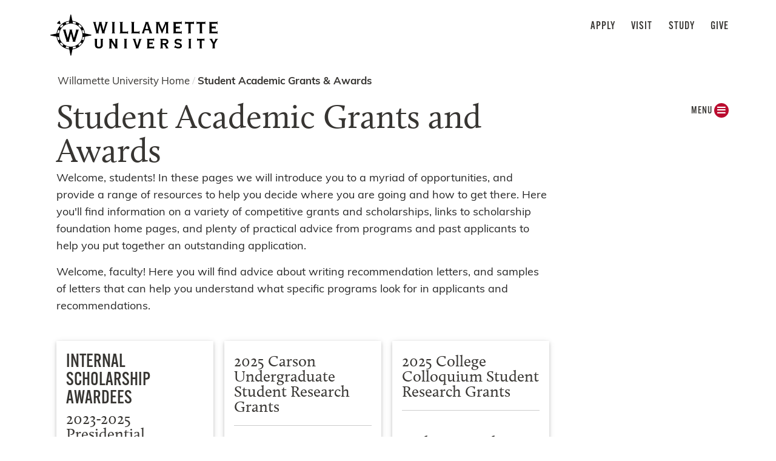

--- FILE ---
content_type: text/html
request_url: https://legacy.willamette.edu/saga/index.html
body_size: 13053
content:

    <!DOCTYPE html>
    <!--[if lt IE 7]>
    <html class="no-js lt-ie9 lt-ie8 lt-ie7" lang="en">
        <![endif]-->
        <!--[if IE 7]>
        <html class="no-js lt-ie9 lt-ie8" lang="en">
            <![endif]-->
            <!--[if IE 8]>
            <html class="no-js lt-ie9" lang="en">
                <![endif]-->
                <!--[if gt IE 8]>
                <!--> <html class="no-js" lang="en">
    
                <head>
                    
                    <!-- Google Tag Manager -->
 <script>(function(w,d,s,l,i){w[l]=w[l]||[];w[l].push({'gtm.start':
new Date().getTime(),event:'gtm.js'});var f=d.getElementsByTagName(s)[0],
j=d.createElement(s),dl=l!='dataLayer'?'&l='+l:'';j.async=true;j.src=
'//www.googletagmanager.com/gtm.js?id='+i+dl;f.parentNode.insertBefore(j,f);
})(window,document,'script','dataLayer','GTM-P67868');</script> 
<!-- End Google Tag Manager -->
   
                    <meta charset="utf-8"/>
                    <meta content="IE=edge" http-equiv="X-UA-Compatible"/>
                    <meta content="width=device-width,initial-scale=1,maximum-scale=2.0,user-scalable=yes" name="viewport"/>
                    <meta content="b096cd599e686493009fd7650fe2aa03" name="id"/>
                    
                    <meta content="Gain helpful information on a variety of competitive grants and scholarships, links to scholarship foundation home pages, and more. Learn more from SAGA." name="description"/> 
                    
                    <title>Student Academic Grants &amp; Awards: Willamette University</title>
                    <script src="//use.typekit.net/ata4lfd.js" type="text/javascript"></script>
                    <script type="text/javascript">try{Typekit.load();}catch(e){alert(e.message);}</script>
                    <link href="../css/main.css" rel="stylesheet"/>
                    <link href="../css/plugins.css" rel="stylesheet"/>
                    <link href="../css/level.css" rel="stylesheet"/>
                    <link href="../css/print.css" media="print" rel="stylesheet"/>
                    
                    
<link href="../css/wu-local/wu-local.css" rel="stylesheet"/>
<link href="../css/wu-local/wu-local-updates.css" rel="stylesheet"/>
<link href="../css/wu-local/wu-local-updates-2019.css" rel="stylesheet"/>

                    
                    
                    
    <link href="https://use.typekit.net/rwi1fui.css" rel="stylesheet"/>
    <link href="../css/2020-overrides.css" media="all" rel="stylesheet"/>

                    <script src="../js/plugins/modernizr.js" type="text/javascript"></script>
                    <script src="//ajax.googleapis.com/ajax/libs/jquery/1.8.2/jquery.min.js"></script>
                    
                    
                    
                    
    <script src="../js/legacy-search-and-dd-menus.js"></script>
    <!--<script src="site://_adminPubAssets/js/2020-overrides/build-advanced-search-urls.js"></script>-->

                    <script async="async" src="https://apply.willamette.edu/ping">/**/</script>
                      <link href="https://legacy.willamette.edu/saga/index.html" rel="canonical"/>
                    
                </head>
                <body class="using-mouse">
                    <!-- Google Tag Manager (noscript) -->
 <noscript><iframe src="//www.googletagmanager.com/ns.html?id=GTM-P67868"
height="0" width="0" style="display:none;visibility:hidden"></iframe></noscript> 
<!-- End Google Tag Manager (noscript) -->
   
                    
                    <div class="level two-column no-masthead">
                    <div class="off-canvas-wrap" data-offcanvas="">
                        <main class="inner-wrap">
                            <a aria-hidden="true" class="hidden" href="#" id="start-for-focus">For Focus</a>
                            
                            <header class="header">
                                <div class="row">
                                    <div class="print-only"><img alt="Willamette University Logo" src="../img/web-sig-wu.jpg"/></div>
                                    
    <a class="logo-link" href="https://willamette.edu/">
        <svg xmlns="http://www.w3.org/2000/svg" class="logo" id="Layer_1" style="enable-background:new 0 0 592 157;" version="1.1" viewBox="0 0 592 157" x="0px" xml:space="preserve" xmlns:xlink="http://www.w3.org/1999/xlink" y="0px">
            <style type="text/css">
            	.fill-primary{fill:#010101;}
            	.stroke-primary{fill:none;stroke:#010101;stroke-miterlimit:10;}
            </style>
            <path class="fill-primary" d="M37.1,33.3l3.2-3.2c0.7-0.7,2.1-0.4,2.4,0.6l1.1,4.3l1.1,4.3c0.4,1.1-0.7,2.1-1.7,1.7L39,39.9l-4.5-0.7  c-1.1-0.4-1.5-1.7-0.6-2.4C34.1,36.5,37.1,33.3,37.1,33.3z"/>
            <g>
                <path class="fill-primary" d="M179.9,45.3h0.4l5.6,21.9c0.2,0.6,0.2,0.9,0.4,1.3c0.2,0.7,0.4,1.5,0.4,1.9c0,0.6-0.6,0.9-1.5,0.9l0.2,1.1   l10.5-0.2v-1.1c-0.9-0.2-1.5-0.6-1.5-1.1c0-0.4,0.4-1.5,0.7-3.2l9.2-29.6c0.7-2.2,0.9-2.6,2.4-2.8l-0.2-1.1l-10.1,0.2l0.2,1.1   c0.9,0,1.5,0.6,1.5,1.5c0,0.9-0.2,1.9-0.6,3.4L191.3,61h-0.6l-5.8-23.4c-0.2-0.9-0.4-1.5-0.4-1.9c0-0.6,0.7-1.1,1.5-1.1l-0.2-1.1   h-10.7l0.2,1.1c0.9,0,1.5,0.2,1.5,0.9s-0.2,1.5-0.4,2.2l-0.2,0.4L170.9,61h-0.4l-5.6-21.5c-0.6-1.9-0.6-2.4-0.6-3.6   c0-1.1,0.6-1.5,1.7-1.5v-0.9h-11l0.2,1.1c1.1,0,2.1,1.1,2.1,1.9l8.4,30.7c0.4,1.5,0.7,2.4,0.7,3c0,0.7-0.6,1.1-1.1,1.3v1.1   l10.5-0.2v-1.1c-0.9,0-1.5-0.6-1.5-1.5c0-0.6,0.2-1.3,0.4-2.4V67C174.6,67,179.9,45.3,179.9,45.3z M219.4,34.6   c1.1,0,1.7,0.7,1.7,2.2V69c0,2.1-1.3,2.4-2.1,2.4l0.2,1.1l11.4-0.2v-1.1c-1.3,0.2-1.9-0.7-1.9-2.2V37c0-1.7,0.7-2.4,2.1-2.4   l-0.2-1.1l-11.4,0.2L219.4,34.6C219.2,34.6,219.4,34.6,219.4,34.6z M271.4,72.4c1.5,0,2.1,0.6,2.4,1.7h0.9v-9.9l-1.1,0.2   c-0.2,1.3-0.6,2.2-2.2,2.2h-15.5L255.7,37c0-1.7,0.7-2.4,2.2-2.4l-0.2-1.1l-12.2,0.2l0.2,1.1c1.5-0.2,2.2,0.7,2.2,2.2v32   c0,1.7-0.7,2.4-2.4,2.4l0.2,1.1L271.4,72.4L271.4,72.4z M310.5,72.4c1.5,0,2.1,0.6,2.4,1.7h0.9v-9.9l-1.1,0.2   c-0.2,1.3-0.6,2.2-2.2,2.2H295L294.8,37c0-1.7,0.7-2.4,2.2-2.4l-0.2-1.1l-12,0.2l0.2,1.1c1.5-0.2,2.2,0.7,2.2,2.2v32   c0,1.7-0.7,2.4-2.4,2.4l0.2,1.1L310.5,72.4z M403.9,41.2h0.2l0.2,27.9c0,1.5-0.7,2.4-1.9,2.4l0.2,1.1l10.3-0.2v-1.1   c-1.1,0.2-1.9-0.7-1.9-2.2V37c0-1.5,0.7-2.4,1.9-2.4l-0.2-1.1l-13.5,0.2l0.2,1.1c0.7,0,1.3,0.4,1.3,1.1s-0.4,1.9-1.1,3.7L391,59.1   h-0.2l-8.2-19.7c-0.7-1.5-1.1-2.8-1.1-3.7c0-0.7,0.6-1.1,1.3-1.3l-0.2-1.1l-13.7,0.2l0.2,1.1c1.1-0.2,1.9,0.7,1.9,2.2V69   c0,1.7-0.7,2.4-1.5,2.4l0.2,1.1l9.4-0.2l-0.2-1.1c-0.7,0.2-1.7-0.6-1.7-2.2V41.5h0.4c2.4,7.3,5.4,14.2,8.2,21.1   c1.5,3.4,2.8,6.7,4.1,9.9h1.1c1.5-3.7,3.2-7.5,4.7-11.2C398.3,54.8,401.3,48.1,403.9,41.2L403.9,41.2z M453.9,72.4   c1.5,0,2.1,0.6,2.4,1.7h0.9v-9.9l-1.1,0.2c-0.2,1.3-0.6,2.2-2.2,2.2h-16.5l-0.2-11l10.1-0.2c1.5,0,2.2,0.6,2.4,2.1l1.1-0.2   l-0.2-10.1l-1.1,0.2c-0.2,1.5-0.7,1.9-2.2,1.9h-9.9l-0.2-9.7l16.7-0.2c1.7,0,2.2,0.9,2.4,2.4l1.1-0.2l-0.2-10.1l-1.1,0.2   c-0.2,1.1-0.9,1.7-2.2,1.7h-26l0.2,1.1c0.6-0.2,1.7,0.2,1.7,2.2V69c0,2.1-1.1,2.4-1.7,2.4l0.2,1.1L453.9,72.4L453.9,72.4z    M472,39.5h7.9l0.2,29.6c0,1.9-0.9,2.4-1.5,2.4l0.2,1.1l10.3-0.2v-1.1c-0.4,0.2-1.3-0.6-1.3-2.2V39.7l7.9-0.2   c1.7,0,2.2,0.9,2.4,1.9l1.1-0.2l-0.2-9.5l-1.1,0.2c-0.2,0.7-0.6,1.7-2.2,1.7H472c-1.7,0-2.2-0.9-2.4-1.7h-1.1l0.2,9.4l1.1-0.2   C469.8,40.4,470.3,39.5,472,39.5L472,39.5z M510.9,39.5h7.9L519,69c0,1.9-0.9,2.4-1.5,2.4l0.2,1.1l10.3-0.2v-1.1   c-0.4,0.2-1.3-0.6-1.3-2.2V39.7l7.9-0.2c1.7,0,2.2,0.9,2.4,1.9l1.1-0.2l-0.2-9.5l-1.1,0.2c-0.2,0.7-0.6,1.7-2.2,1.7h-23.4   c-1.7,0-2.2-0.9-2.4-1.7h-1.1l0.2,9.4l1.1-0.2C508.9,40.4,509.3,39.5,510.9,39.5L510.9,39.5z M575.9,72.4c1.5,0,2.1,0.6,2.4,1.7   h0.9v-9.9l-1.1,0.2c-0.2,1.3-0.6,2.2-2.2,2.2h-16.5l-0.2-11l10.1-0.2c1.5,0,2.2,0.6,2.4,2.1l1.1-0.2l-0.2-10.1l-1.1,0.2   c-0.2,1.5-0.7,1.9-2.2,1.9h-9.9l-0.2-9.7l16.7-0.2c1.7,0,2.2,0.9,2.4,2.4l1.1-0.2l-0.2-10.1l-1.1,0.2c-0.2,1.1-0.9,1.7-2.2,1.7h-26   l0.2,1.1c0.6-0.2,1.7,0.2,1.7,2.2V69c0,2.1-1.1,2.4-1.7,2.4l0.2,1.1L575.9,72.4z M175.4,123.7c-8.8,0-13.3-4.1-13.3-12V94.3   c0-0.7-0.2-1.7-1.1-1.7h-0.2v-1.5h9.4v1.5H170c-0.6,0-0.9,0.6-0.9,1.7v18.2c0,3.7,2.4,5.8,6.4,5.8c4.1,0,6.4-2.1,6.4-5.8V94.3   c0-0.9-0.4-1.7-0.9-1.7h-0.2v-1.5h9.2v1.5h-0.2c-0.6,0-0.9,0.6-0.9,1.7v17.4C188.7,119.6,184.2,123.7,175.4,123.7z M239.4,123.3   h-9.5v-1.5h0.2c0.4,0,0.6-0.4,0.6-0.6s0-0.7-0.7-1.7l-12-18.2v18.7c0,1.1,0.4,1.7,1.3,1.7h0.2v1.5H210v-1.5h0.2   c0.9,0,1.3-0.6,1.3-1.7v-26c0-1.1-0.4-1.7-1.3-1.7H210v-1.5h11v1.5h-0.2c-0.7,0.2-0.9,0.4-0.9,0.7c0,0.6,0.7,1.7,1.3,2.4l10.5,16.5   V93.9c0-0.7-0.2-1.7-1.1-1.7h-0.2v-1.5h9v1.5h-0.2c-0.9,0-1.1,0.9-1.1,1.7v26c0,0.7,0.2,1.7,1.1,1.7h0.2V123.3z M271,123.3h-9.9   v-1.5h0.2c0.9,0,1.3-0.6,1.3-1.7v-26c0-1.5-0.7-1.7-1.3-1.7h-0.2v-1.5h9.9v1.5h-0.2c-0.6,0-1.3,0.2-1.3,1.7v26   c0,1.5,0.7,1.7,1.3,1.7h0.2C271,121.8,271,123.3,271,123.3z M310.3,123.3H301v-1.5h0.2c0.2,0,0.4-0.6,0.4-0.7   c0-0.2-0.2-0.9-0.7-2.6l-8-24.1c-0.6-1.3-0.9-1.5-1.9-1.9h-0.2v-1.5h9.9v1.5h-0.2c-0.9,0.2-1.1,0.4-1.1,0.9c0,0.4,0.4,1.5,0.6,2.1   l6,18.9l6-18.5c0.2-0.4,0.2-0.7,0.4-0.9c0.2-0.6,0.4-1.1,0.4-1.5c0-0.6,0-0.6-0.9-0.7h-0.2v-1.5h9.2v1.5h-0.2   c-1.1,0-1.5,0.7-1.9,1.9l-8.2,24.7c-0.4,0.7-0.6,1.7-0.6,2.1c0,0.6,0.4,0.7,0.6,0.7h0.2L310.3,123.3L310.3,123.3z M363.5,124.6H362   v-0.2c-0.2-0.7-0.6-1.1-1.7-1.1H339v-1.5h0.2c0.9,0,1.1-0.9,1.1-1.7v-26c0-0.7-0.2-1.7-1.1-1.7H339v-1.5h21.3   c1.1,0,1.5-0.4,1.7-1.1v-0.2h1.5v8.6H362v-0.2c-0.2-1.3-0.6-1.7-1.7-1.7h-13.1v7.3h7.9c1.1,0,1.5-0.4,1.7-1.5V102h1.5v8.6h-1.5   v-0.2c-0.2-1.1-0.6-1.3-1.7-1.3h-7.9v8.6h13.1c1.1,0,1.5-0.4,1.7-1.7v-0.2h1.5V124.6z M412.1,123.3H403v-1.5h0.2   c0.6,0,0.6-0.2,0.6-0.4c0-0.4,0-0.7-0.6-1.5l-5.6-9.4l-5.2,0.2v9.4c0,1.1,0.4,1.7,1.1,1.7h0.2v1.5h-9.4v-1.5h0.2   c0.7,0,1.1-0.6,1.1-1.7v-26c0-0.9-0.4-1.7-1.1-1.7h-0.2v-1.5h16.7c7.3,0,11.2,3.6,11.2,10.1c0,4.3-3.6,8.2-7.9,9l6,10.1   c0.7,1.1,0.9,1.5,1.5,1.7h0.2L412.1,123.3L412.1,123.3z M392.5,105.5h6.2c5.2,0,7.1-1.1,7.1-4.5c0-3.4-1.9-4.7-7.1-4.7h-6.2V105.5z    M446.2,123.7c-5.4,0-8.6-1.5-10.5-2.4c-1.5-0.7-2.1-0.7-2.4-0.4l-0.4,0.4l-1.3-0.4l4.1-8.2l1.3,0.7v0.2c0,0.2,0,0.2-0.2,0.4   c0,0.2-0.2,0.4-0.2,0.6c0,1.9,4.7,3.9,9.2,3.9c4.1,0,6.2-1.7,6.2-4.5c0-2.2-3.2-3-6.7-3.7c-5.4-1.1-12.4-2.6-12.4-10.1   c0-5.8,4.5-9.5,12-9.5c3.7,0,7.5,1.3,9.4,2.1c0.6,0.2,1.3,0.6,1.5,0.6c0.4,0,0.6-0.2,0.9-0.4h0.6l0.7,0.4l-3.9,7.5l-1.1-0.4v-0.2   c0-2.2-3.6-4.1-8.4-4.1c-3.7,0-5.8,1.5-5.8,3.9c0,2.6,3.2,3.4,6.9,4.1c5.4,1.3,12.2,2.8,12.2,10.7   C458,119.8,452.9,123.7,446.2,123.7L446.2,123.7z M490,123.3h-9.9v-1.5h0.2c0.9,0,1.3-0.6,1.3-1.7v-26c0-1.5-0.7-1.7-1.3-1.7h-0.2   v-1.5h9.9v1.5h-0.2c-0.6,0-1.3,0.2-1.3,1.7v26c0,1.5,0.7,1.7,1.3,1.7h0.2C490,121.8,490,123.3,490,123.3z M526.8,123.3h-9v-1.5h0.2   c0.4,0,0.9-0.6,0.9-1.7V96.6h-6.2c-1.1,0-1.5,0.6-1.7,1.1v0.2h-1.5v-8h1.5V90c0.2,0.6,0.6,1.1,1.7,1.1h19.1c1.1,0,1.5-0.6,1.7-1.1   v-0.2h1.5v8.2h-1.5v-0.2c-0.2-0.7-0.6-1.3-1.7-1.3h-6.2v23.6c0,1.3,0.6,1.7,0.7,1.7h0.2C526.7,121.8,526.8,123.3,526.8,123.3z    M570.5,123.3h-8.8v-1.5h0.2c0.4,0,0.9-0.6,0.9-1.7v-12l-8-13.5c-1.1-1.9-1.3-2.1-2.8-2.1h-0.2v-1.5h10.1v1.5h-0.2   c-0.4,0-0.7,0.2-0.7,0.6c0,0.4,0.4,1.1,0.6,1.5l4.9,8.4l4.5-8c0.6-0.9,0.9-1.7,0.9-2.1c0,0,0-0.2-0.7-0.4h-0.2v-1.5h9.4v1.5H580   c-1.3,0-1.5,0.6-2.4,2.1l-7.7,13.5v12c0,1.3,0.6,1.7,0.6,1.7h0.2L570.5,123.3L570.5,123.3z M355.2,68.7l-3.7-10.5   c-4.7-13.3-7.9-22.1-7.9-22.6s0.6-1.1,0.7-1.1v-1.1l-10.9,0.2l0.2,1.1c0.4,0.2,0.7,0.6,0.7,1.3c0,0.9-10.9,31.8-11.6,33.9   c-0.4,0.7-0.6,1.3-1.1,1.5v1.1l8.8-0.2l-0.2-1.1c-0.6-0.2-0.7-0.9-0.7-1.5c0-0.9,0.7-3.2,1.5-5.1c0.4-1.1,0.7-2.1,0.9-2.6l13.1-0.2   c0.4,1.1,0.9,2.4,1.3,3.6c0.7,1.9,1.3,3.6,1.3,4.3s-0.4,1.1-1.1,1.5v1.1l10.5-0.2v-1.1C356.2,71.3,355.8,70.2,355.2,68.7   L355.2,68.7z M333.7,57.1l5.1-17.6l4.9,17.6H333.7z"/>
                <path class="fill-primary" d="M128.4,71.5c-3-21.5-20-38.6-41.5-41.5c-0.7,0-1.5-0.7-1.7-1.5L81.4,9.4c-0.4-1.7-2.6-1.7-2.8,0l-3.7,19.1   c-0.2,0.7-0.7,1.3-1.7,1.5c-21.5,3-38.6,20-41.5,41.5c0,0.7-0.7,1.5-1.5,1.7l-18.9,3.7c-1.7,0.4-1.7,2.6,0,2.8l18.9,3.7   c0.7,0.2,1.3,0.7,1.5,1.7c3.2,21.3,20.2,38.4,41.7,41.4c0.7,0,1.5,0.7,1.7,1.5l3.7,18.9c0.4,1.7,2.6,1.7,2.8,0l3.7-18.9   c0.2-0.7,0.7-1.3,1.7-1.5c21.3-3,38.4-20,41.4-41.5c0-0.7,0.7-1.5,1.5-1.7l18.9-3.7c1.7-0.4,1.7-2.6,0-2.8L129.9,73   C129.2,73,128.4,72.2,128.4,71.5L128.4,71.5z M123.7,60.4c1.5,3.7,2.6,7.9,3.2,12l-5.4-1.1c-0.6,0-0.9-0.6-0.9-0.9   c-0.4-2.2-1.1-4.5-1.9-6.6c-0.2-0.6,0-1.5,0.7-1.7L123.7,60.4L123.7,60.4z M109,41c3.4,2.6,6.2,5.4,8.8,8.8l-3.7,2.8   c-0.6,0.4-1.3,0.4-1.9-0.2c-1.9-2.1-3.7-4.1-5.8-5.8c-0.6-0.6-0.6-1.3-0.2-1.9L109,41z M98.3,34.8l-1.9,4.5   c-0.4,0.6-1.1,0.9-1.7,0.7c-2.2-0.9-4.5-1.5-6.9-1.9c-0.6,0-0.9-0.6-0.9-0.9l-0.9-5.6C90.2,32,94.4,33.1,98.3,34.8L98.3,34.8z    M74.5,31.4l-1.1,5.4c0,0.6-0.6,0.9-0.9,0.9c-2.2,0.6-4.7,1.1-6.7,1.9c-0.6,0.2-1.5,0-1.7-0.7l-1.9-4.5C65.9,33.1,70,32,74.5,31.4   L74.5,31.4z M51.3,41l2.8,3.7c0.4,0.6,0.4,1.3-0.2,1.9c-2.1,1.7-4.1,3.7-5.8,5.8c-0.6,0.6-1.3,0.6-1.9,0.2l-3.7-2.8   C45.1,46.4,48.1,43.4,51.3,41L51.3,41z M36.5,60.4l4.5,1.7c0.6,0.2,0.9,1.1,0.7,1.7c-0.7,2.1-1.5,4.3-1.9,6.6   c0,0.6-0.6,0.9-0.9,0.9l-5.4,1.1C33.9,68.3,34.8,64.2,36.5,60.4L36.5,60.4z M36.5,96c-1.5-3.9-2.6-7.9-3.2-12.2l5.4,1.1   c0.6,0,0.9,0.6,0.9,0.9c0.4,2.2,1.1,4.5,1.9,6.6c0.2,0.6,0,1.5-0.7,1.7L36.5,96L36.5,96z M51.3,115.5c-3.4-2.6-6.2-5.4-8.8-8.8   l3.7-2.8c0.6-0.4,1.3-0.4,1.9,0.2c1.7,2.2,3.7,4.1,5.8,5.8c0.6,0.6,0.6,1.3,0.2,1.9L51.3,115.5L51.3,115.5z M62,121.6l1.9-4.5   c0.2-0.6,1.1-0.9,1.7-0.7c2.2,0.7,4.5,1.5,6.7,1.9c0.6,0,0.9,0.6,0.9,0.9l1.1,5.4C70,124.4,65.9,123.3,62,121.6L62,121.6z    M80.5,117.7h-0.7c-21.5-0.2-39.1-17.8-39.1-39.5s17.6-39.5,39.5-39.5s39.3,17.6,39.5,39.1v0.6C119.4,99.9,102,117.5,80.5,117.7z    M85.9,124.8l1.1-5.4c0-0.6,0.6-0.9,0.9-0.9c2.4-0.6,4.7-1.1,6.9-1.9c0.6-0.2,1.5,0,1.7,0.7l1.9,4.5   C94.4,123.3,90.2,124.4,85.9,124.8L85.9,124.8z M109,115.5l-2.8-3.7c-0.4-0.6-0.4-1.3,0.2-1.9c2.1-1.7,4.1-3.7,5.8-5.8   c0.6-0.6,1.3-0.6,1.9-0.2l3.7,2.8C115.1,110,112.1,112.8,109,115.5L109,115.5z M123.7,96l-4.5-1.7c-0.6-0.2-0.9-1.1-0.7-1.7   c0.7-2.1,1.3-4.3,1.9-6.6c0-0.6,0.6-0.9,0.9-0.9l5.4-1.1C126.4,88.1,125.4,92.1,123.7,96L123.7,96z"/>
                <path class="fill-primary" d="M96.8,59.3v1.1c0.9,0.2,1.3,0.4,1.3,1.1c0,1.5-6,21.5-7.3,25.6c0,0.2-0.4,0.2-0.6,0   c-1.1-4.3-6.7-24.3-6.7-25.6c0-0.7,0.6-1.1,1.7-1.1v-1.1H75.1v1.1c1.1,0.2,1.7,0.4,1.7,1.1c0,1.3-5.6,21.3-6.7,25.6   c0,0.2-0.4,0.2-0.6,0c-1.3-4.3-7.3-24.1-7.3-25.6c0-0.7,0.4-0.9,1.3-1.1v-1.1H53v1.1c0.7,0.2,1.1,0.6,1.7,2.2   c0,0,10.9,35.9,10.9,36.1c0,0.4-0.6,0.9-0.9,0.9v1.1h9.9v-1.1c-0.7-0.2-1.1-0.7-1.1-1.1c0-0.6,5.4-20.8,6.6-25.1   c0-0.2,0.4-0.2,0.6,0c1.1,4.5,6.6,24.5,6.6,25.1c0,0.6-0.6,1.1-1.1,1.1v1.1h9.7v-1.1c-0.4,0-0.9-0.6-0.9-0.9   c0-0.2,10.9-36.1,10.9-36.1c0.6-1.7,0.9-2.2,1.7-2.2v-1.1L96.8,59.3L96.8,59.3z"/>
                <circle class="stroke-primary" cx="80.1" cy="78.2" r="47.3"/>
            </g>
        </svg>
    </a>
    <nav aria-label="Main Navigation" class="main-nav-large" role="navigation">
        <ul>
    			<li class="site-header__nav__list">
    				<a class="link site-header__nav__link" href="https://willamette.edu/admissions/index.html" target="_parent" title="Apply to Willamette University">Apply</a>
    			</li>
    			<li class="site-header__nav__list">
    				<a class="link site-header__nav__link" href="https://willamette.edu/admissions/visit/index.html" target="_parent" title="Information about visiting Willamette University">Visit</a>
    			</li>
    			<li class="site-header__nav__list">
    				<a class="link site-header__nav__link" href="https://willamette.edu/academics/index.html" target="_parent" title="Degrees, Majors and Programs available at Willamette University">Study</a>
    			</li>
    			<li class="site-header__nav__list">
    				<a class="link site-header__nav__link" href="https://give.willamette.edu/index.html" target="_parent" title="Learn how to support Willamette University">Give</a>
    			</li>
        </ul>
    </nav>

                                    
                                    
<a href="#" title="Menu" class="off-canvas-toggle right-off-canvas-toggle">
              <i class="fa fa-bars"></i>
              Menu
            </a>

                                    
                                    
                                    
                                </div>
                            </header>
                            <div class="off-canvas-nav right-off-canvas-menu">
                                
                                <nav class="main-nav-small">
<ul>
<li class="main-nav-large-link"><a class="link site-header__nav__link" href="https://willamette.edu/admissions/index.html" target="_parent" title="Apply to Willamette University">Apply</a></li>
<li class="main-nav-large-link"><a class="link site-header__nav__link" href="https://willamette.edu/admissions/visit/index.html" target="_parent" title="Information about visiting Willamette University">Visit</a></li>
<li class="main-nav-large-link"><a class="link site-header__nav__link" href="https://willamette.edu/academics/index.html" target="_parent" title="Degrees, Majors and Programs available at Willamette University">Study</a></li>
<li class="main-nav-large-link"><a class="link site-header__nav__link" href="https://give.willamette.edu/index.html" target="_parent" title="Learn how to support Willamette University">Give</a></li>
</ul>
</nav>
                                
                            </div>
                            <div class="masthead masthead-default">&#160;</div>
                            <div class="level-container">
                            <!--div class="level-container"-->
                            <div class="row"><div class="main-column small-12 large-12 columns user-markup"><ul class="breadcrumbs clearfix"><li><a href="https://willamette.edu/">Willamette University Home</a></li><li><a href="index.html" title="Student Academic Grants &amp; Awards">Student Academic Grants &amp; Awards</a></li></ul></div></div>
                            <div class="row">
                                <div class="main-column small-12 large-9 columns user-markup">
                                    <h1>Student Academic Grants and Awards</h1>
    
    
            
        
                                    
                                    
               
            
                                </div>
                                <div class="sidebar small-12 large-3 large-3 columns">
                                    <nav class="left-nav"><ul><li><a class="dropdown" href="#" id="focus3" title=" Menu">&#160;MENU
				    
					
					<span class="menu-circle" id="sidebar-circle"><i aria-hidden="true" class="fa fa-bars" id="sidebar-icon">&#160;</i></span></a><div class="f-dropdown dropnav small" id="hideDIV3" style="display: none;"><div class="site-padding site-sidebar__primary"><h3 class="site-sidebar__title text-micro--alt">In this Section</h3><ul class="no-bullet no-margin"><li><a class="" href="../study-abroad-programs/index.html">Study Abroad Programs</a></li></ul></div><a class="close-navigation skip-main" href="#" id="closeNav3" title=" Menu">Close Menu</a></div></li></ul></nav>
                                    
                                    
                                    
                                    
                                    
                                </div>
                            </div>
                            
                            <div class="row">
                                <!--div class="main-column small-12 large-9 columns user-markup"-->
                                
                                <div class="main-column small-12 large-9 columns user-markup"><div class="row">
                                        <article class="small-12 columns"><div class="user-markup">
                                        
                                        
                                        
                                        
                                        
                                        
                                        
                                        <p>Welcome, students! In these pages we will introduce you to a myriad of opportunities, and provide a range of resources to help you decide where you are going and how to get there. Here you'll find information on a variety of competitive grants and scholarships, links to scholarship foundation home pages, and plenty of practical advice from programs and past applicants to help you put together an outstanding application.</p>
<p>Welcome, faculty! Here you will find advice about writing recommendation letters, and samples of letters that can help you understand what specific programs look for in applicants and recommendations.</p>
                                        
                                        
                                        
                                        
                                        
                                        </div></article></div>
                
            
                                         

        
                                        
                                        
                                        
 
            
        
                
                        

                                        
                                        
 
            
        
                
                        

                                        
                                        
                                        
                                        
                                         

        
                                         

        
                                        
                                        
                                        
                                        
                                        
                                        
                                        
                                        
                                        
                                         

        
                                    

 














        



 






   






 
 
 
 
 
    
 
 
 
 
 
 
 
 











 


 
 







    
        
        
    <div class="container">
		<div class="row">
			<div class="large-12 columns">
   
                
                                            
                                    
                        
        
                            
                
                    
   
            
            <div class="callout-group clearfix">
        
            
                
                
                                        
            
    
        
            
                        
            
                        
         
                <div class="callout user-markup clearfix">
        
                 
        
                
                            <div class="callout-content">
                
                        
                                            <h2>Internal Scholarship Awardees</h2>
                        
                             
                            <h3>2023-2025 Presidential Scholarship</h3>
<hr/>
<h3>Milo Maltz (2025)</h3>
<p>Analyzing Personality Characteristics of Border Patrol Officers and the Contributions of Childhood Abuse and Antisocial Personality Traits to Dispositions for Violence</p>
<p>Sponsor: Erik Noftle, Psychology</p>
<h3>Ella Ashford (2024)</h3>
<p>Identifying Barriers to Ocean Literacy Education in American Samoa to Inform Future Underwater Remotely Operated Vehicle (ROV) Curriculum Development</p>
<p><br/>Sponsor: Scott Pike , Environmental Science</p>
<h3>Matthew Mahoney (2023)</h3>
<p>Exploring the Dalian Imagination: Studies into Salvador Dali's Prints in the Hallie Ford Museum of Art and Theories of Art</p>
<p><br/>Sponsor: Ricardo De Mambro Santos, Art History</p> 
                
                         
                            </div>
                
         
        </div>
        
                
                        
                            
                
                
                                        
            
    
        
            
                        
         
                <div class="callout user-markup clearfix">
        
                 
        
                
                            <div class="callout-content">
                
                        
                         
                            <h3>2025 Carson Undergraduate Student Research Grants</h3>
<hr/>
<h3>Edhel Brual</h3>
<p>Sponsor: Juwen Zhang, Global Cultural Studies</p>
<hr/>
<h3>Alyssa Diggdon</h3>
<p>Artistic Expression as Economic Independence Across the American West</p>
<p>Sponsor: Holden Head, Studio Art</p>
<hr/>
<h3>Hunter Shinn</h3>
<p>Artistic Expression as Economic Independence Across the American West</p>
<p>Sponsor: Holden Head, Studio Art</p>
<hr/>
<h3>Eva Floyd</h3>
<p>Making Music in Prisons</p>
<p>Sponsor: James Miley, Music</p>
<hr/>
<h3>Rose Grimson</h3>
<p>Plants, People, and Common Ground: Restoration Ecology at the Nexus of First Foods, the Confederated Tribes of the Grand Ronde, and Soil Science</p>
<p>Sponsor: David Craig, Biology</p>
<hr/>
<h3>Maddy Maes</h3>
<p>Building a Grief-Informed Willamette</p>
<p>Sponsor: Maegan Parker Brooks , CCM</p>
<hr/>
<h3>Tiffany Truong</h3>
<p>Exploration of Language Barriers in Application to Salem&#8217;s Chinese American Community</p>
<p>Sponsor: Juwen Zhang, Global Cultural Studies</p> 
                
                         
                            </div>
                
         
        </div>
        
                
                        
                            
                
                
                                        
            
    
        
            
                        
         
                <div class="callout user-markup clearfix">
        
                 
        
                
                            <div class="callout-content">
                
                        
                         
                            <h3>2025 College Colloquium Student Research Grants</h3>
<hr/><br/>
<h3>Violeta Basenko</h3>
<p>&#8220;Songs of Resistance&#8221; Documentary</p>
<p>Sponsor: Sarah Clovis Bishop , Global Cultural Studies</p>
<hr/>
<h3>Ernest Jones</h3>
<p>The Relationship Between Urbanicity and Food Environments in Ohio</p>
<p><br/>Sponsor: Michael Lockard and Nicole Iroz-Elardo, ExHS and PHEAL</p>
<hr/>
<h3>Ellie Starr</h3>
<p>Beyond the Land Acknowledgement: Paying Back A Debt</p>
<p><br/>Sponsor: Emily Drew, Sociology</p>
<p>&#160;</p> 
                
                         
                            </div>
                
         
        </div>
        
                
                        
                         
            </div>
        
                        
                </div>
      </div>
    </div>
        
    
    

                                    
                                    
                                    </div>
                                <!--/div-->
                                <!--div class="sidebar small-12 large-3 large-pull-9 columns">
                                    <system-region name="Left Column Nav"/>
                                    <system-region name="Left Column Callout 1"/>
                                    <system-region name="Left Column Callout 2"/>
                                    <system-region name="Left Column Callout 3"/>
                                    <system-region name="Left Column Callout 4"/>
                                    <system-region name="Left Column Callout 5"/>
                                </div-->
                            </div>
                            <!--/div-->
                            </div>
                            
                                             




                                                 	<div class="contact"> 
		<div class="row">
		    <div class="large-12 columns">
			    <span class="text-micro--alt">Willamette University</span>
			        			    <h2 class="heading-alt" id="contactCollegeTitle">Student Academic Grants and Awards</h2>
    		    		    </div>
		
                                                                                                                                                                                                                                                                                                                                                                                                                                                                                                                                                                                                                                                                                  		                                                                                    <div class="small-12 medium-3 large-2 columns">
        	                    	                	<div class="sheet-contact__location__datum" itemprop="address" itemscope="" itemtype="http://schema.org/PostalAddress">
		<div class="supertitle" id="contactAddressTitle">Address</div>
                                <div aria-labelledby="contactCollegeTitle contactAddressTitle" class="text-micro" itemprop="streetAddress">
              900 State Street
                <br/>
        </div>
                                        <span class="text-micro" itemprop="addressLocality">Salem</span>
                                    <span class="text-micro" itemprop="addressRegion">Oregon</span>
                                    <span class="text-micro" itemprop="postalCode">97301</span>
                                    <span class="text-micro" itemprop="addressCountry">U.S.A.</span>
                         </div>                                                         
        		<div class="sheet-contact__location__datum">
			<div class="supertitle" id="contactPhoneTitle">Phone</div>
                                                                        <div aria-labelledby="contactCollegeTitle contactPhoneTitle" class="text-micro" itemprop="telephone"><a href="tel:5033706737">503-370-6737</a></div>
                                                         </div>
                                                                     </div>
                <div class="small-12 medium-4 large-4 columns">
                                     		<div class="sheet-contact__location__datum">
			<div class="supertitle" id="contactEmailTitle">Email</div>
			<!--div aria-labelledby="contactCollegeTitle contactLocationTitle-0 contactEmailTitle-0" class="text-wrap text-micro" itemprop="email"-->
		    <div aria-labelledby="contactCollegeTitle contactEmailTitle" class="text-micro" itemprop="email">
			    <a href="mailto:saga-info@willamette.edu">saga-info@willamette.edu</a>
			</div>
		</div>
                                                  </div>
                
                        <div class="large-4 columns"></div>
        </div>
    </div>
               

                            <footer class="footer" id="footer">
                            <!--footer class="footer" id="footer"-->
                                <div class="row">
                                    
                                    <div class="medium-4 large-2 columns">
<div class="footer-space">
<ul class="no-bullet">
				<li>
					<a class="link site-footer__link" href="https://willamette.edu/request-information/index.html">Request Info</a>
				</li>
				<li>
					<a class="link site-footer__link" href="https://willamette.edu/admissions/index.html">Apply</a>
				</li>
				<li>
					<a class="link site-footer__link" href="https://willamette.edu/admission/visit/index.html">Visit</a>
				</li>
				<li>
					<a class="link site-footer__link" href="https://willamette.edu/admissions/visit/salem.html">Maps &amp; Directions</a>
				</li>
				<li>
					<a class="link site-footer__link" href="https://willamette.edu/about/why-willamette/changing-lives.html">About Us</a>
				</li>
</ul>
</div>
</div>
<div class="medium-4 large-2 columns">
<div class="footer-space">
<ul class="no-bullet">
<li>
					<a class="link site-footer__link" href="https://news.willamette.edu/index.html">Willamette News</a>
				</li>
				<li>
					<a class="link site-footer__link" href="https://events.willamette.edu">Events</a>
				</li>
				<li>
					<a class="link site-footer__link" href="https://my.willamette.edu/sites">MyWillamette Sites</a>
				</li>
				<li>
					<a class="link site-footer__link" href="https://my.willamette.edu/site/hr/careers.html">Employment</a>
				</li>
				<li>
					<a class="link site-footer__link" href="https://my.willamette.edu/site/native-american/land-acknowledgement.html">Land Acknowledgement</a>
				</li>
</ul>
</div>
</div>
<div class="medium-4 large-2 columns">
<div class="footer-space">
    <ul class="no-bullet">
				<li>
					<a aria-label="Digital Accessibility Statement" class="link site-footer__link" href="https://my.willamette.edu/site/digital-accessibility/accessibility-statement.html">Digital Accessibility</a>
				</li>
				<li>
					<a aria-label="Compliance Statements" class="link site-footer__link" href="https://willamette.edu/about/why-willamette/federal-compliance.html">Compliance</a>
				</li>
				<li>
					<a aria-label="Privacy Policy" class="link site-footer__link" href="https://my.willamette.edu/site/policies/web-privacy.html">Privacy</a>
				</li>
    </ul>
</div>
</div><div class="medium-6 large-3 columns"><div class="footer-space-contact"><h2 class="heading-alt">Willamette University</h2>
<ul class="clearfix text-micro">
<li class="copyright-line-2">900 State Street<br/>Salem, Oregon 97301</li>
<li class="phone"><a class="phone-desktop" href="tel:+15033706300">503-370-6300</a></li>
<li class="email"><a href="mailto:info@willamette.edu">info@willamette.edu</a></li>
</ul>
	<ul class="no-bullet clearfix ">
		<li class="social-icon float-left">
			<a href="https://www.facebook.com/Willamette" rel="noopener" target="_blank">
				<svg aria-labelledby="facebook" class="" focusable="false" height="17px" role="img" width="9px" xmlns:xlink="http://www.w3.org/1999/xlink">
					<title id="facebook">Facebook</title>
					<use xlink:href="/dist/sprite.svg#facebook"/>
				</svg>
			</a>
		</li>
		<li class="social-icon float-left">
			<a href="https://instagram.com/willamette_u" rel="noopener" target="_blank">
				<svg aria-labelledby="instagram" class="" focusable="false" height="17px" role="img" width="17px" xmlns:xlink="http://www.w3.org/1999/xlink">
					<title id="instagram">Instagram</title>
					<use xlink:href="/dist/sprite.svg#instagram"/>
				</svg>
			</a>
		</li>
		<li class="social-icon float-left">
			<a href="https://www.tiktok.com/@willametteuniversity" rel="noopener" target="_blank">
				<svg aria-labelledby="tiktok" class="" focusable="false" height="17px" role="img" width="16px" xmlns:xlink="http://www.w3.org/1999/xlink">
					<title id="tiktok">Tiktok</title>
					<use xlink:href="/dist/sprite.svg#tiktok"/>
				</svg>
			</a>
		</li>
		<li class="social-icon float-left">
			<a href="https://www.linkedin.com/edu/school?id=19215" rel="noopener" target="_blank">
				<svg aria-labelledby="linkedin" class="" focusable="false" height="15px" role="img" width="17px" xmlns:xlink="http://www.w3.org/1999/xlink">
					<title id="linkedin">Linkedin</title>
					<use xlink:href="/dist/sprite.svg#linkedin"/>
				</svg>
			</a>
		</li>
		<li class="social-icon float-left">
			<a href="https://www.youtube.com/channel/UCB8LWF9wqtGKeTP1u9u3Pkw" rel="noopener" target="_blank">
				<svg aria-labelledby="youtube" class="" focusable="false" height="17px" role="img" width="23px" xmlns:xlink="http://www.w3.org/1999/xlink">
					<title id="youtube">Youtube</title>
					<use xlink:href="/dist/sprite.svg#youtube"/>
				</svg>
			</a>
		</li>
		<li class="social-icon float-left">
			<a href="https://twitter.com/willamette_u" rel="noopener" target="_blank">
				<svg aria-labelledby="twitter" class="" focusable="false" height="15px" role="img" width="18px" xmlns:xlink="http://www.w3.org/1999/xlink">
					<title id="twitter">Twitter</title>
					<use xlink:href="/dist/sprite.svg#twitter"/>
				</svg>
			</a>
		</li>
		<li class="social-icon float-left">
			<a href="https://www.snapchat.com/add/willamette_u" rel="noopener" target="_blank">
				<svg aria-labelledby="snapchat" class="" focusable="false" height="17px" role="img" width="19px" xmlns:xlink="http://www.w3.org/1999/xlink">
					<title id="snapchat">Snapchat</title>
					<use xlink:href="/dist/sprite.svg#snapchat"/>
				</svg>
			</a>
		</li>
	</ul>
</div></div><div class="medium-6 large-3 columns"><div class="footer-contact">
    <div class="site-footer__logo cell align-self-top medium-text-right">
        <a class="site-logo__container " href="https://willamette.edu/" rel="home">
           <svg xmlns="http://www.w3.org/2000/svg" class="site-logo" height="58px" version="1.1" viewBox="0 0 592 157" x="0px" xml:space="preserve" xmlns:xlink="http://www.w3.org/1999/xlink" y="0px">
                <style type="text/css">
                	.fill-primary-light{fill:#fff;}
                	.stroke-primary-light{fill:none;stroke:#fff;stroke-miterlimit:10;}
                </style>
                <path class="fill-primary-light" d="M37.1,33.3l3.2-3.2c0.7-0.7,2.1-0.4,2.4,0.6l1.1,4.3l1.1,4.3c0.4,1.1-0.7,2.1-1.7,1.7L39,39.9l-4.5-0.7  c-1.1-0.4-1.5-1.7-0.6-2.4C34.1,36.5,37.1,33.3,37.1,33.3z"/>
                <g>
                	<path class="fill-primary-light" d="M179.9,45.3h0.4l5.6,21.9c0.2,0.6,0.2,0.9,0.4,1.3c0.2,0.7,0.4,1.5,0.4,1.9c0,0.6-0.6,0.9-1.5,0.9l0.2,1.1   l10.5-0.2v-1.1c-0.9-0.2-1.5-0.6-1.5-1.1c0-0.4,0.4-1.5,0.7-3.2l9.2-29.6c0.7-2.2,0.9-2.6,2.4-2.8l-0.2-1.1l-10.1,0.2l0.2,1.1   c0.9,0,1.5,0.6,1.5,1.5c0,0.9-0.2,1.9-0.6,3.4L191.3,61h-0.6l-5.8-23.4c-0.2-0.9-0.4-1.5-0.4-1.9c0-0.6,0.7-1.1,1.5-1.1l-0.2-1.1   h-10.7l0.2,1.1c0.9,0,1.5,0.2,1.5,0.9s-0.2,1.5-0.4,2.2l-0.2,0.4L170.9,61h-0.4l-5.6-21.5c-0.6-1.9-0.6-2.4-0.6-3.6   c0-1.1,0.6-1.5,1.7-1.5v-0.9h-11l0.2,1.1c1.1,0,2.1,1.1,2.1,1.9l8.4,30.7c0.4,1.5,0.7,2.4,0.7,3c0,0.7-0.6,1.1-1.1,1.3v1.1   l10.5-0.2v-1.1c-0.9,0-1.5-0.6-1.5-1.5c0-0.6,0.2-1.3,0.4-2.4V67C174.6,67,179.9,45.3,179.9,45.3z M219.4,34.6   c1.1,0,1.7,0.7,1.7,2.2V69c0,2.1-1.3,2.4-2.1,2.4l0.2,1.1l11.4-0.2v-1.1c-1.3,0.2-1.9-0.7-1.9-2.2V37c0-1.7,0.7-2.4,2.1-2.4   l-0.2-1.1l-11.4,0.2L219.4,34.6C219.2,34.6,219.4,34.6,219.4,34.6z M271.4,72.4c1.5,0,2.1,0.6,2.4,1.7h0.9v-9.9l-1.1,0.2   c-0.2,1.3-0.6,2.2-2.2,2.2h-15.5L255.7,37c0-1.7,0.7-2.4,2.2-2.4l-0.2-1.1l-12.2,0.2l0.2,1.1c1.5-0.2,2.2,0.7,2.2,2.2v32   c0,1.7-0.7,2.4-2.4,2.4l0.2,1.1L271.4,72.4L271.4,72.4z M310.5,72.4c1.5,0,2.1,0.6,2.4,1.7h0.9v-9.9l-1.1,0.2   c-0.2,1.3-0.6,2.2-2.2,2.2H295L294.8,37c0-1.7,0.7-2.4,2.2-2.4l-0.2-1.1l-12,0.2l0.2,1.1c1.5-0.2,2.2,0.7,2.2,2.2v32   c0,1.7-0.7,2.4-2.4,2.4l0.2,1.1L310.5,72.4z M403.9,41.2h0.2l0.2,27.9c0,1.5-0.7,2.4-1.9,2.4l0.2,1.1l10.3-0.2v-1.1   c-1.1,0.2-1.9-0.7-1.9-2.2V37c0-1.5,0.7-2.4,1.9-2.4l-0.2-1.1l-13.5,0.2l0.2,1.1c0.7,0,1.3,0.4,1.3,1.1s-0.4,1.9-1.1,3.7L391,59.1   h-0.2l-8.2-19.7c-0.7-1.5-1.1-2.8-1.1-3.7c0-0.7,0.6-1.1,1.3-1.3l-0.2-1.1l-13.7,0.2l0.2,1.1c1.1-0.2,1.9,0.7,1.9,2.2V69   c0,1.7-0.7,2.4-1.5,2.4l0.2,1.1l9.4-0.2l-0.2-1.1c-0.7,0.2-1.7-0.6-1.7-2.2V41.5h0.4c2.4,7.3,5.4,14.2,8.2,21.1   c1.5,3.4,2.8,6.7,4.1,9.9h1.1c1.5-3.7,3.2-7.5,4.7-11.2C398.3,54.8,401.3,48.1,403.9,41.2L403.9,41.2z M453.9,72.4   c1.5,0,2.1,0.6,2.4,1.7h0.9v-9.9l-1.1,0.2c-0.2,1.3-0.6,2.2-2.2,2.2h-16.5l-0.2-11l10.1-0.2c1.5,0,2.2,0.6,2.4,2.1l1.1-0.2   l-0.2-10.1l-1.1,0.2c-0.2,1.5-0.7,1.9-2.2,1.9h-9.9l-0.2-9.7l16.7-0.2c1.7,0,2.2,0.9,2.4,2.4l1.1-0.2l-0.2-10.1l-1.1,0.2   c-0.2,1.1-0.9,1.7-2.2,1.7h-26l0.2,1.1c0.6-0.2,1.7,0.2,1.7,2.2V69c0,2.1-1.1,2.4-1.7,2.4l0.2,1.1L453.9,72.4L453.9,72.4z    M472,39.5h7.9l0.2,29.6c0,1.9-0.9,2.4-1.5,2.4l0.2,1.1l10.3-0.2v-1.1c-0.4,0.2-1.3-0.6-1.3-2.2V39.7l7.9-0.2   c1.7,0,2.2,0.9,2.4,1.9l1.1-0.2l-0.2-9.5l-1.1,0.2c-0.2,0.7-0.6,1.7-2.2,1.7H472c-1.7,0-2.2-0.9-2.4-1.7h-1.1l0.2,9.4l1.1-0.2   C469.8,40.4,470.3,39.5,472,39.5L472,39.5z M510.9,39.5h7.9L519,69c0,1.9-0.9,2.4-1.5,2.4l0.2,1.1l10.3-0.2v-1.1   c-0.4,0.2-1.3-0.6-1.3-2.2V39.7l7.9-0.2c1.7,0,2.2,0.9,2.4,1.9l1.1-0.2l-0.2-9.5l-1.1,0.2c-0.2,0.7-0.6,1.7-2.2,1.7h-23.4   c-1.7,0-2.2-0.9-2.4-1.7h-1.1l0.2,9.4l1.1-0.2C508.9,40.4,509.3,39.5,510.9,39.5L510.9,39.5z M575.9,72.4c1.5,0,2.1,0.6,2.4,1.7   h0.9v-9.9l-1.1,0.2c-0.2,1.3-0.6,2.2-2.2,2.2h-16.5l-0.2-11l10.1-0.2c1.5,0,2.2,0.6,2.4,2.1l1.1-0.2l-0.2-10.1l-1.1,0.2   c-0.2,1.5-0.7,1.9-2.2,1.9h-9.9l-0.2-9.7l16.7-0.2c1.7,0,2.2,0.9,2.4,2.4l1.1-0.2l-0.2-10.1l-1.1,0.2c-0.2,1.1-0.9,1.7-2.2,1.7h-26   l0.2,1.1c0.6-0.2,1.7,0.2,1.7,2.2V69c0,2.1-1.1,2.4-1.7,2.4l0.2,1.1L575.9,72.4z M175.4,123.7c-8.8,0-13.3-4.1-13.3-12V94.3   c0-0.7-0.2-1.7-1.1-1.7h-0.2v-1.5h9.4v1.5H170c-0.6,0-0.9,0.6-0.9,1.7v18.2c0,3.7,2.4,5.8,6.4,5.8c4.1,0,6.4-2.1,6.4-5.8V94.3   c0-0.9-0.4-1.7-0.9-1.7h-0.2v-1.5h9.2v1.5h-0.2c-0.6,0-0.9,0.6-0.9,1.7v17.4C188.7,119.6,184.2,123.7,175.4,123.7z M239.4,123.3   h-9.5v-1.5h0.2c0.4,0,0.6-0.4,0.6-0.6s0-0.7-0.7-1.7l-12-18.2v18.7c0,1.1,0.4,1.7,1.3,1.7h0.2v1.5H210v-1.5h0.2   c0.9,0,1.3-0.6,1.3-1.7v-26c0-1.1-0.4-1.7-1.3-1.7H210v-1.5h11v1.5h-0.2c-0.7,0.2-0.9,0.4-0.9,0.7c0,0.6,0.7,1.7,1.3,2.4l10.5,16.5   V93.9c0-0.7-0.2-1.7-1.1-1.7h-0.2v-1.5h9v1.5h-0.2c-0.9,0-1.1,0.9-1.1,1.7v26c0,0.7,0.2,1.7,1.1,1.7h0.2V123.3z M271,123.3h-9.9   v-1.5h0.2c0.9,0,1.3-0.6,1.3-1.7v-26c0-1.5-0.7-1.7-1.3-1.7h-0.2v-1.5h9.9v1.5h-0.2c-0.6,0-1.3,0.2-1.3,1.7v26   c0,1.5,0.7,1.7,1.3,1.7h0.2C271,121.8,271,123.3,271,123.3z M310.3,123.3H301v-1.5h0.2c0.2,0,0.4-0.6,0.4-0.7   c0-0.2-0.2-0.9-0.7-2.6l-8-24.1c-0.6-1.3-0.9-1.5-1.9-1.9h-0.2v-1.5h9.9v1.5h-0.2c-0.9,0.2-1.1,0.4-1.1,0.9c0,0.4,0.4,1.5,0.6,2.1   l6,18.9l6-18.5c0.2-0.4,0.2-0.7,0.4-0.9c0.2-0.6,0.4-1.1,0.4-1.5c0-0.6,0-0.6-0.9-0.7h-0.2v-1.5h9.2v1.5h-0.2   c-1.1,0-1.5,0.7-1.9,1.9l-8.2,24.7c-0.4,0.7-0.6,1.7-0.6,2.1c0,0.6,0.4,0.7,0.6,0.7h0.2L310.3,123.3L310.3,123.3z M363.5,124.6H362   v-0.2c-0.2-0.7-0.6-1.1-1.7-1.1H339v-1.5h0.2c0.9,0,1.1-0.9,1.1-1.7v-26c0-0.7-0.2-1.7-1.1-1.7H339v-1.5h21.3   c1.1,0,1.5-0.4,1.7-1.1v-0.2h1.5v8.6H362v-0.2c-0.2-1.3-0.6-1.7-1.7-1.7h-13.1v7.3h7.9c1.1,0,1.5-0.4,1.7-1.5V102h1.5v8.6h-1.5   v-0.2c-0.2-1.1-0.6-1.3-1.7-1.3h-7.9v8.6h13.1c1.1,0,1.5-0.4,1.7-1.7v-0.2h1.5V124.6z M412.1,123.3H403v-1.5h0.2   c0.6,0,0.6-0.2,0.6-0.4c0-0.4,0-0.7-0.6-1.5l-5.6-9.4l-5.2,0.2v9.4c0,1.1,0.4,1.7,1.1,1.7h0.2v1.5h-9.4v-1.5h0.2   c0.7,0,1.1-0.6,1.1-1.7v-26c0-0.9-0.4-1.7-1.1-1.7h-0.2v-1.5h16.7c7.3,0,11.2,3.6,11.2,10.1c0,4.3-3.6,8.2-7.9,9l6,10.1   c0.7,1.1,0.9,1.5,1.5,1.7h0.2L412.1,123.3L412.1,123.3z M392.5,105.5h6.2c5.2,0,7.1-1.1,7.1-4.5c0-3.4-1.9-4.7-7.1-4.7h-6.2V105.5z    M446.2,123.7c-5.4,0-8.6-1.5-10.5-2.4c-1.5-0.7-2.1-0.7-2.4-0.4l-0.4,0.4l-1.3-0.4l4.1-8.2l1.3,0.7v0.2c0,0.2,0,0.2-0.2,0.4   c0,0.2-0.2,0.4-0.2,0.6c0,1.9,4.7,3.9,9.2,3.9c4.1,0,6.2-1.7,6.2-4.5c0-2.2-3.2-3-6.7-3.7c-5.4-1.1-12.4-2.6-12.4-10.1   c0-5.8,4.5-9.5,12-9.5c3.7,0,7.5,1.3,9.4,2.1c0.6,0.2,1.3,0.6,1.5,0.6c0.4,0,0.6-0.2,0.9-0.4h0.6l0.7,0.4l-3.9,7.5l-1.1-0.4v-0.2   c0-2.2-3.6-4.1-8.4-4.1c-3.7,0-5.8,1.5-5.8,3.9c0,2.6,3.2,3.4,6.9,4.1c5.4,1.3,12.2,2.8,12.2,10.7   C458,119.8,452.9,123.7,446.2,123.7L446.2,123.7z M490,123.3h-9.9v-1.5h0.2c0.9,0,1.3-0.6,1.3-1.7v-26c0-1.5-0.7-1.7-1.3-1.7h-0.2   v-1.5h9.9v1.5h-0.2c-0.6,0-1.3,0.2-1.3,1.7v26c0,1.5,0.7,1.7,1.3,1.7h0.2C490,121.8,490,123.3,490,123.3z M526.8,123.3h-9v-1.5h0.2   c0.4,0,0.9-0.6,0.9-1.7V96.6h-6.2c-1.1,0-1.5,0.6-1.7,1.1v0.2h-1.5v-8h1.5V90c0.2,0.6,0.6,1.1,1.7,1.1h19.1c1.1,0,1.5-0.6,1.7-1.1   v-0.2h1.5v8.2h-1.5v-0.2c-0.2-0.7-0.6-1.3-1.7-1.3h-6.2v23.6c0,1.3,0.6,1.7,0.7,1.7h0.2C526.7,121.8,526.8,123.3,526.8,123.3z    M570.5,123.3h-8.8v-1.5h0.2c0.4,0,0.9-0.6,0.9-1.7v-12l-8-13.5c-1.1-1.9-1.3-2.1-2.8-2.1h-0.2v-1.5h10.1v1.5h-0.2   c-0.4,0-0.7,0.2-0.7,0.6c0,0.4,0.4,1.1,0.6,1.5l4.9,8.4l4.5-8c0.6-0.9,0.9-1.7,0.9-2.1c0,0,0-0.2-0.7-0.4h-0.2v-1.5h9.4v1.5H580   c-1.3,0-1.5,0.6-2.4,2.1l-7.7,13.5v12c0,1.3,0.6,1.7,0.6,1.7h0.2L570.5,123.3L570.5,123.3z M355.2,68.7l-3.7-10.5   c-4.7-13.3-7.9-22.1-7.9-22.6s0.6-1.1,0.7-1.1v-1.1l-10.9,0.2l0.2,1.1c0.4,0.2,0.7,0.6,0.7,1.3c0,0.9-10.9,31.8-11.6,33.9   c-0.4,0.7-0.6,1.3-1.1,1.5v1.1l8.8-0.2l-0.2-1.1c-0.6-0.2-0.7-0.9-0.7-1.5c0-0.9,0.7-3.2,1.5-5.1c0.4-1.1,0.7-2.1,0.9-2.6l13.1-0.2   c0.4,1.1,0.9,2.4,1.3,3.6c0.7,1.9,1.3,3.6,1.3,4.3s-0.4,1.1-1.1,1.5v1.1l10.5-0.2v-1.1C356.2,71.3,355.8,70.2,355.2,68.7   L355.2,68.7z M333.7,57.1l5.1-17.6l4.9,17.6H333.7z"/>
                	<path class="fill-primary-light" d="M128.4,71.5c-3-21.5-20-38.6-41.5-41.5c-0.7,0-1.5-0.7-1.7-1.5L81.4,9.4c-0.4-1.7-2.6-1.7-2.8,0l-3.7,19.1   c-0.2,0.7-0.7,1.3-1.7,1.5c-21.5,3-38.6,20-41.5,41.5c0,0.7-0.7,1.5-1.5,1.7l-18.9,3.7c-1.7,0.4-1.7,2.6,0,2.8l18.9,3.7   c0.7,0.2,1.3,0.7,1.5,1.7c3.2,21.3,20.2,38.4,41.7,41.4c0.7,0,1.5,0.7,1.7,1.5l3.7,18.9c0.4,1.7,2.6,1.7,2.8,0l3.7-18.9   c0.2-0.7,0.7-1.3,1.7-1.5c21.3-3,38.4-20,41.4-41.5c0-0.7,0.7-1.5,1.5-1.7l18.9-3.7c1.7-0.4,1.7-2.6,0-2.8L129.9,73   C129.2,73,128.4,72.2,128.4,71.5L128.4,71.5z M123.7,60.4c1.5,3.7,2.6,7.9,3.2,12l-5.4-1.1c-0.6,0-0.9-0.6-0.9-0.9   c-0.4-2.2-1.1-4.5-1.9-6.6c-0.2-0.6,0-1.5,0.7-1.7L123.7,60.4L123.7,60.4z M109,41c3.4,2.6,6.2,5.4,8.8,8.8l-3.7,2.8   c-0.6,0.4-1.3,0.4-1.9-0.2c-1.9-2.1-3.7-4.1-5.8-5.8c-0.6-0.6-0.6-1.3-0.2-1.9L109,41z M98.3,34.8l-1.9,4.5   c-0.4,0.6-1.1,0.9-1.7,0.7c-2.2-0.9-4.5-1.5-6.9-1.9c-0.6,0-0.9-0.6-0.9-0.9l-0.9-5.6C90.2,32,94.4,33.1,98.3,34.8L98.3,34.8z    M74.5,31.4l-1.1,5.4c0,0.6-0.6,0.9-0.9,0.9c-2.2,0.6-4.7,1.1-6.7,1.9c-0.6,0.2-1.5,0-1.7-0.7l-1.9-4.5C65.9,33.1,70,32,74.5,31.4   L74.5,31.4z M51.3,41l2.8,3.7c0.4,0.6,0.4,1.3-0.2,1.9c-2.1,1.7-4.1,3.7-5.8,5.8c-0.6,0.6-1.3,0.6-1.9,0.2l-3.7-2.8   C45.1,46.4,48.1,43.4,51.3,41L51.3,41z M36.5,60.4l4.5,1.7c0.6,0.2,0.9,1.1,0.7,1.7c-0.7,2.1-1.5,4.3-1.9,6.6   c0,0.6-0.6,0.9-0.9,0.9l-5.4,1.1C33.9,68.3,34.8,64.2,36.5,60.4L36.5,60.4z M36.5,96c-1.5-3.9-2.6-7.9-3.2-12.2l5.4,1.1   c0.6,0,0.9,0.6,0.9,0.9c0.4,2.2,1.1,4.5,1.9,6.6c0.2,0.6,0,1.5-0.7,1.7L36.5,96L36.5,96z M51.3,115.5c-3.4-2.6-6.2-5.4-8.8-8.8   l3.7-2.8c0.6-0.4,1.3-0.4,1.9,0.2c1.7,2.2,3.7,4.1,5.8,5.8c0.6,0.6,0.6,1.3,0.2,1.9L51.3,115.5L51.3,115.5z M62,121.6l1.9-4.5   c0.2-0.6,1.1-0.9,1.7-0.7c2.2,0.7,4.5,1.5,6.7,1.9c0.6,0,0.9,0.6,0.9,0.9l1.1,5.4C70,124.4,65.9,123.3,62,121.6L62,121.6z    M80.5,117.7h-0.7c-21.5-0.2-39.1-17.8-39.1-39.5s17.6-39.5,39.5-39.5s39.3,17.6,39.5,39.1v0.6C119.4,99.9,102,117.5,80.5,117.7z    M85.9,124.8l1.1-5.4c0-0.6,0.6-0.9,0.9-0.9c2.4-0.6,4.7-1.1,6.9-1.9c0.6-0.2,1.5,0,1.7,0.7l1.9,4.5   C94.4,123.3,90.2,124.4,85.9,124.8L85.9,124.8z M109,115.5l-2.8-3.7c-0.4-0.6-0.4-1.3,0.2-1.9c2.1-1.7,4.1-3.7,5.8-5.8   c0.6-0.6,1.3-0.6,1.9-0.2l3.7,2.8C115.1,110,112.1,112.8,109,115.5L109,115.5z M123.7,96l-4.5-1.7c-0.6-0.2-0.9-1.1-0.7-1.7   c0.7-2.1,1.3-4.3,1.9-6.6c0-0.6,0.6-0.9,0.9-0.9l5.4-1.1C126.4,88.1,125.4,92.1,123.7,96L123.7,96z"/>
                	<path class="fill-primary-light" d="M96.8,59.3v1.1c0.9,0.2,1.3,0.4,1.3,1.1c0,1.5-6,21.5-7.3,25.6c0,0.2-0.4,0.2-0.6,0   c-1.1-4.3-6.7-24.3-6.7-25.6c0-0.7,0.6-1.1,1.7-1.1v-1.1H75.1v1.1c1.1,0.2,1.7,0.4,1.7,1.1c0,1.3-5.6,21.3-6.7,25.6   c0,0.2-0.4,0.2-0.6,0c-1.3-4.3-7.3-24.1-7.3-25.6c0-0.7,0.4-0.9,1.3-1.1v-1.1H53v1.1c0.7,0.2,1.1,0.6,1.7,2.2   c0,0,10.9,35.9,10.9,36.1c0,0.4-0.6,0.9-0.9,0.9v1.1h9.9v-1.1c-0.7-0.2-1.1-0.7-1.1-1.1c0-0.6,5.4-20.8,6.6-25.1   c0-0.2,0.4-0.2,0.6,0c1.1,4.5,6.6,24.5,6.6,25.1c0,0.6-0.6,1.1-1.1,1.1v1.1h9.7v-1.1c-0.4,0-0.9-0.6-0.9-0.9   c0-0.2,10.9-36.1,10.9-36.1c0.6-1.7,0.9-2.2,1.7-2.2v-1.1L96.8,59.3L96.8,59.3z"/>
                	<circle class="stroke-primary-light" cx="80.1" cy="78.2" r="47.3"/>
                </g>
            </svg>
        </a> 
    </div>
<div class="cell align-self-bottom text-micro medium-text-right"><a class="button button arrow--right arrow--light" href="https://secure.willamette.edu/cgi-bin/datastore.cgi/newwebreport?url=CMS-Site:Legacy/saga/index" style="border-color: white" title="Submit feedback about this page or the website">Submit Feedback</a><div class="site-footer__meta__item">©2025 Willamette University | All rights reserved</div></div></div></div>
                                    
                                    
                                    
                                </div>
                            <!--/footer-->
                            </footer>
                            <a class="exit-off-canvas"></a>
                        </main>
                    </div>
                    

<div id="back-top">
    <a href="#" title="Back to top"> <i class="fa fa-angle-up"></i><br />Back to Top</a>
</div>



                    <script src="../js/main.js"></script>
                    <script src="../js/level.js"></script>
                    <script src="../js/wu.js"></script>
                    <script src="../js/wu/accessibility-focus.js"></script>
                    
<script src="../js/bx-slider.js"></script>

                    
                    
                    
                    </div>
                    

<script src="../js/foundation.min.js" type="text/javascript"></script>
    <script>
      $(document).foundation();
    </script>

                    
<script src="../js/wu/onload-focus.js"></script>

                    
                </body>
                <!--m-aligned-2021-->
            </html>

--- FILE ---
content_type: text/css
request_url: https://legacy.willamette.edu/css/main.css
body_size: 23765
content:
/*Minified Content*/
.subheader,code,label,p{font-weight:400}.accordion:after,.clearfix:after,.footer-cta-nav ul:after,.inner-wrap:after,.row .row.collapse:after,.row .row:after,.row:after,hr{clear:both}pre,textarea{overflow:auto}h1,h2,h3,h4,h5,h6,html,p{text-rendering:optimizeLegibility}.hidden,.hide,.invisible{visibility:hidden}.accordion,.error input,.error select,.error textarea,.news-detail h1,input.error,select.error,textarea.error{margin-bottom:0}.accordion:after,.accordion:before,.clearfix:after,.clearfix:before,.footer-cta-nav ul:after,.footer-cta-nav ul:before,.inner-wrap:after,.inner-wrap:before,.row .row.collapse:after,.row .row.collapse:before,.row .row:after,.row .row:before,.row:after,.row:before{content:" ";display:table}.accordion .accordion-navigation,.accordion dd{display:block;margin-bottom:0!important}.accordion .accordion-navigation.active>a,.accordion dd.active>a{background:#e8e8e8}.accordion .accordion-navigation>a,.accordion dd>a{background:#efefef;color:#222;padding:1rem;display:block;font-family:"Helvetica Neue",Helvetica,Roboto,Arial,sans-serif;font-size:1rem}.error>label>small,label small{color:#676767;text-transform:capitalize}.accordion .accordion-navigation>a:hover,.accordion dd>a:hover{background:#e3e3e3}.accordion .accordion-navigation>.content,.accordion dd>.content{display:none;padding:.9375rem}.accordion .accordion-navigation>.content.active,.accordion dd>.content.active{display:block;background:#fff}.button,button{cursor:pointer;line-height:normal;position:relative;text-decoration:none;-webkit-appearance:none;-webkit-border-radius:0;transition:background-color .3s ease-out}.button:focus,.button:hover,button:focus,button:hover{background-color:#007095;color:#fff}.button.secondary,button.secondary{background-color:#e7e7e7;border-color:#b9b9b9;color:#333}.button.secondary:focus,.button.secondary:hover,button.secondary:focus,button.secondary:hover{background-color:#b9b9b9;color:#333}.button.success,button.success{background-color:#43ac6a;border-color:#368a55;color:#fff}.button.success:focus,.button.success:hover,button.success:focus,button.success:hover{background-color:#368a55;color:#fff}.button.alert,button.alert{background-color:#f04124;border-color:#cf2a0e;color:#fff}.button.alert:focus,.button.alert:hover,button.alert:focus,button.alert:hover{background-color:#cf2a0e;color:#fff}.button.warning,button.warning{background-color:#f08a24;border-color:#cf6e0e;color:#fff}.button.warning:focus,.button.warning:hover,button.warning:focus,button.warning:hover{background-color:#cf6e0e;color:#fff}.button.info,button.info{background-color:#a0d3e8;border-color:#61b6d9;color:#333}.button.info:focus,.button.info:hover,button.info:focus,button.info:hover{background-color:#61b6d9;color:#fff}.button.large,button.large{padding:1.125rem 2.25rem 1.1875rem;font-size:1.25rem}.button.small,button.small{padding:.875rem 1.75rem .9375rem;font-size:.8125rem}.button.tiny,button.tiny{padding:.625rem 1.25rem .6875rem;font-size:.6875rem}.button.expand,button.expand{padding-right:0;padding-left:0;width:100%}.button.left-align,button.left-align{text-align:left;text-indent:.75rem}.button.right-align,button.right-align{text-align:right;padding-right:.75rem}.button.radius,button.radius,input[type=color].radius,input[type=date].radius,input[type=datetime-local].radius,input[type=datetime].radius,input[type=email].radius,input[type=month].radius,input[type=number].radius,input[type=password].radius,input[type=search].radius,input[type=tel].radius,input[type=text].radius,input[type=time].radius,input[type=url].radius,input[type=week].radius,select.radius,textarea.radius{border-radius:3px}.button.round,button.round{border-radius:1000px}.button.disabled,.button[disabled],button.disabled,button[disabled]{background-color:#008cba;border-color:#007095;color:#fff;cursor:default;opacity:.7;box-shadow:none}.button.disabled:focus,.button.disabled:hover,.button[disabled]:focus,.button[disabled]:hover,button.disabled:focus,button.disabled:hover,button[disabled]:focus,button[disabled]:hover{color:#fff;background-color:#008cba}.button.disabled.secondary,.button[disabled].secondary,button.disabled.secondary,button[disabled].secondary{background-color:#e7e7e7;border-color:#b9b9b9;color:#333;cursor:default;opacity:.7;box-shadow:none}.button.disabled.secondary:focus,.button.disabled.secondary:hover,.button[disabled].secondary:focus,.button[disabled].secondary:hover,button.disabled.secondary:focus,button.disabled.secondary:hover,button[disabled].secondary:focus,button[disabled].secondary:hover{color:#333;background-color:#e7e7e7}.button.disabled.success,.button[disabled].success,button.disabled.success,button[disabled].success{background-color:#43ac6a;border-color:#368a55;color:#fff;cursor:default;opacity:.7;box-shadow:none}.button.disabled.success:focus,.button.disabled.success:hover,.button[disabled].success:focus,.button[disabled].success:hover,button.disabled.success:focus,button.disabled.success:hover,button[disabled].success:focus,button[disabled].success:hover{color:#fff;background-color:#43ac6a}.button.disabled.alert,.button[disabled].alert,button.disabled.alert,button[disabled].alert{background-color:#f04124;border-color:#cf2a0e;color:#fff;cursor:default;opacity:.7;box-shadow:none}.button.disabled.alert:focus,.button.disabled.alert:hover,.button[disabled].alert:focus,.button[disabled].alert:hover,button.disabled.alert:focus,button.disabled.alert:hover,button[disabled].alert:focus,button[disabled].alert:hover{color:#fff;background-color:#f04124}.button.disabled.warning,.button[disabled].warning,button.disabled.warning,button[disabled].warning{background-color:#f08a24;border-color:#cf6e0e;color:#fff;cursor:default;opacity:.7;box-shadow:none}.button.disabled.warning:focus,.button.disabled.warning:hover,.button[disabled].warning:focus,.button[disabled].warning:hover,button.disabled.warning:focus,button.disabled.warning:hover,button[disabled].warning:focus,button[disabled].warning:hover{color:#fff;background-color:#f08a24}.button.disabled.info,.button[disabled].info,button.disabled.info,button[disabled].info{background-color:#a0d3e8;border-color:#61b6d9;color:#333;cursor:default;opacity:.7;box-shadow:none}.button.disabled.info:focus,.button.disabled.info:hover,.button[disabled].info:focus,.button[disabled].info:hover,button.disabled.info:focus,button.disabled.info:hover,button[disabled].info:focus,button[disabled].info:hover{color:#fff;background-color:#a0d3e8}button::-moz-focus-inner{border:0;padding:0}.postfix,.prefix,label{display:block;font-size:.875rem}form .row .row{margin:0 -.5rem}form .row .row .column,form .row .row .columns{padding:0 .5rem}.alert .accordion .accordion-navigation,.callout-contact-majors-programs .college-list li:last-child,.callout-group-button .button,.content-slider ul>li,.left-nav ul,.masthead-story-mosaic p,.safari .left-nav li.grandchild a:before,.safari .user-markup ul>li:before,.social-media-icons li:last-child,.user-markup .content-slider ul>li,form .row .row.collapse{margin:0}input[type=checkbox],input[type=file],input[type=radio],label.inline,select{margin:0 0 1rem}.instagram-grid .columns,.masthead-story-mosaic .columns,.masthead-story-mosaic .tile.image .tile-content,.user-markup ol.no-list-styling,.user-markup ol>ul,.user-markup ul.no-list-styling,form .row .row.collapse .column,form .row .row.collapse .columns,td,th{padding:0}form .row .row.collapse input{-webkit-border-bottom-right-radius:0;-webkit-border-top-right-radius:0;border-bottom-right-radius:0;border-top-right-radius:0}form .row input.column,form .row input.columns,form .row textarea.column,form .row textarea.columns{padding-left:.5rem}label{color:#4d4d4d;cursor:pointer;line-height:1.5;margin-bottom:0}label.right{float:none!important;text-align:right}label.inline{padding:.5625rem 0}.postfix,.prefix{position:relative;z-index:2;text-align:center;width:100%;padding-top:0;padding-bottom:0;border-style:solid;border-width:1px;overflow:hidden;height:2.3125rem;line-height:2.3125rem}.fa-stack-1x,a,b,em,i,small,strong{line-height:inherit}.postfix.button,.prefix.button{padding:0;text-align:center;line-height:2.125rem;border:none}.prefix.button.radius,form .row .postfix-radius.row.collapse input,form .row .postfix-radius.row.collapse select,form .row .postfix-radius.row.collapse textarea,form .row .prefix-radius.row.collapse .prefix{border-radius:3px 0 0 3px;-webkit-border-bottom-left-radius:3px;-webkit-border-top-left-radius:3px}.postfix.button.radius,form .row .postfix-radius.row.collapse .postfix,form .row .prefix-radius.row.collapse input,form .row .prefix-radius.row.collapse select,form .row .prefix-radius.row.collapse textarea{border-radius:0 3px 3px 0;-webkit-border-bottom-right-radius:3px;-webkit-border-top-right-radius:3px}.prefix.button.round,form .row .postfix-round.row.collapse input,form .row .postfix-round.row.collapse select,form .row .postfix-round.row.collapse textarea,form .row .prefix-round.row.collapse .prefix{border-radius:1000px 0 0 1000px;-webkit-border-bottom-left-radius:1000px;-webkit-border-top-left-radius:1000px}.postfix.button.round,form .row .postfix-round.row.collapse .postfix,form .row .prefix-round.row.collapse input,form .row .prefix-round.row.collapse select,form .row .prefix-round.row.collapse textarea{border-radius:0 1000px 1000px 0;-webkit-border-bottom-right-radius:1000px;-webkit-border-top-right-radius:1000px}label.prefix,span.prefix{background:#f2f2f2;border-right:none;color:#333;border-color:#ccc}label.postfix,span.postfix{background:#f2f2f2;border-left:none;color:#333;border-color:#ccc}input[type=color],input[type=date],input[type=datetime-local],input[type=datetime],input[type=email],input[type=month],input[type=number],input[type=password],input[type=search],input[type=tel],input[type=text],input[type=time],input[type=url],input[type=week],textarea{-webkit-appearance:none;-webkit-border-radius:0;background-color:#fff;font-family:inherit;border:1px solid #ccc;box-shadow:inset 0 1px 2px rgba(0,0,0,.1);color:rgba(0,0,0,.75);display:block;font-size:.875rem;margin:0 0 1rem;padding:.5rem;height:2.3125rem;width:100%;box-sizing:border-box;transition:box-shadow .45s,border-color .45s ease-in-out}input[type=submit],select{-webkit-border-radius:0}dl,ol,p,ul{font-size:1rem;font-family:inherit}img,textarea,textarea[rows]{height:auto}.global-search input,a{transition-duration:.5s}input[type=color]:focus,input[type=date]:focus,input[type=datetime-local]:focus,input[type=datetime]:focus,input[type=email]:focus,input[type=month]:focus,input[type=number]:focus,input[type=password]:focus,input[type=search]:focus,input[type=tel]:focus,input[type=text]:focus,input[type=time]:focus,input[type=url]:focus,input[type=week]:focus,textarea:focus{box-shadow:0 0 5px #999;background:#fafafa;border-color:#999;outline:0}fieldset[disabled] input[type=color],fieldset[disabled] input[type=date],fieldset[disabled] input[type=datetime-local],fieldset[disabled] input[type=datetime],fieldset[disabled] input[type=email],fieldset[disabled] input[type=month],fieldset[disabled] input[type=number],fieldset[disabled] input[type=password],fieldset[disabled] input[type=search],fieldset[disabled] input[type=tel],fieldset[disabled] input[type=text],fieldset[disabled] input[type=time],fieldset[disabled] input[type=url],fieldset[disabled] input[type=week],fieldset[disabled] textarea,input[type=color]:disabled,input[type=color][disabled],input[type=color][readonly],input[type=date]:disabled,input[type=date][disabled],input[type=date][readonly],input[type=datetime-local]:disabled,input[type=datetime-local][disabled],input[type=datetime-local][readonly],input[type=datetime]:disabled,input[type=datetime][disabled],input[type=datetime][readonly],input[type=email]:disabled,input[type=email][disabled],input[type=email][readonly],input[type=month]:disabled,input[type=month][disabled],input[type=month][readonly],input[type=number]:disabled,input[type=number][disabled],input[type=number][readonly],input[type=password]:disabled,input[type=password][disabled],input[type=password][readonly],input[type=search]:disabled,input[type=search][disabled],input[type=search][readonly],input[type=tel]:disabled,input[type=tel][disabled],input[type=tel][readonly],input[type=text]:disabled,input[type=text][disabled],input[type=text][readonly],input[type=time]:disabled,input[type=time][disabled],input[type=time][readonly],input[type=url]:disabled,input[type=url][disabled],input[type=url][readonly],input[type=week]:disabled,input[type=week][disabled],input[type=week][readonly],select:disabled,textarea:disabled,textarea[disabled],textarea[readonly]{background-color:#ddd;cursor:default}select{-webkit-appearance:none!important;background-position:100% center;background-repeat:no-repeat;line-height:normal;border-radius:0;height:2.3125rem}select::-ms-expand{display:none}select:hover{background-color:#f3f3f3;border-color:#999}input[type=checkbox]+label,input[type=radio]+label{display:inline-block;margin-left:.5rem;margin-right:1rem;margin-bottom:0;vertical-align:baseline}.callout .button,.callout button,.callout img,.callout.callout-graphic .callout-image,.callout.no-image .callout-content,.instagram-grid img,.main-nav-large,.main-nav-large ul,.masthead-story-mosaic img,body,input[type=file],select{width:100%}fieldset legend{font-weight:700;background:#fff;padding:0 .1875rem;margin:0 0 0 -.1875rem}.error small.error,[data-abide] .error small.error,[data-abide] .error span.error,[data-abide] small.error,[data-abide] span.error,small.error,span.error{display:block;padding:.375rem .5625rem .5625rem;margin-top:-1px;margin-bottom:1rem;font-size:.75rem;font-weight:400;font-style:italic;background:#f04124;color:#fff}.error>label>small,.faculty-list-results ul,blockquote,dd,div,dl,dt,form,h1,h2,h3,h4,h5,h6,li,ol,p,pre,td,th,ul{margin:0;padding:0}[data-abide] small.error,[data-abide] span.error,[hidden],template{display:none}.error input[type=checkbox],.error input[type=radio]{margin-bottom:1rem}.error label,.error label.error,label.error{color:#f04124}.error>label>small{background:0 0;font-style:normal;font-size:60%;display:inline}.accordion .accordion-navigation .content .college,.accordion .accordion-navigation .content .degrees,.accordion .accordion-navigation .content .no-js,.error span.error-message,.faculty-list-results .email,.faculty-list-results .news-link,.home-poi .headline,.home-poi .see-all,.home-poi .text,.home-poi .title,.instagram-grid .mobile-extra.mobile-hidden,.left-nav li.active>ul,.lt-ie10 .footer-main-nav ul,.masthead-slider li:first-child,.masthead-story .story-toggle-container>span,.news-landing-masthead-content-articles .article .label,.news-landing-masthead-content-articles .article .title,.news-landing-masthead-content-articles .article img,.user-markup img.left,.user-markup img.right,.user-markup img[align=left],.user-markup img[align=right],article,aside,details,figcaption,figure,footer,header,hgroup,main,menu,nav,section,summary{display:block}.inner-wrap,.off-canvas-wrap{width:100%;position:relative}.text-left{text-align:left!important}.text-right{text-align:right!important}.text-center{text-align:center!important}.text-justify{text-align:justify!important}@media only screen and (max-width:47.9375em){.small-only-text-left{text-align:left!important}.small-only-text-right{text-align:right!important}.small-only-text-center{text-align:center!important}.small-only-text-justify{text-align:justify!important}}@media only screen and (min-width:48em) and (max-width:60em){.medium-only-text-left{text-align:left!important}.medium-only-text-right{text-align:right!important}.medium-only-text-center{text-align:center!important}.medium-only-text-justify{text-align:justify!important}}@media only screen and (min-width:60.0625em) and (max-width:70.1875rem){.large-only-text-left{text-align:left!important}.large-only-text-right{text-align:right!important}.large-only-text-center{text-align:center!important}.large-only-text-justify{text-align:justify!important}}@media only screen and (min-width:70.25rem) and (max-width:89.0625em){.xlarge-only-text-left{text-align:left!important}.xlarge-only-text-right{text-align:right!important}.xlarge-only-text-center{text-align:center!important}.xlarge-only-text-justify{text-align:justify!important}}@media only screen and (min-width:89.125em) and (max-width:999999999999){.xxlarge-only-text-left{text-align:left!important}.xxlarge-only-text-right{text-align:right!important}.xxlarge-only-text-center{text-align:center!important}.xxlarge-only-text-justify{text-align:justify!important}}.button,.fa-fw,.fa-li,.tab-bar-section,button{text-align:center}dl,ol,p,p.lead,ul{line-height:1.6}a:focus,a:hover{color:#0078a0}a img{border:none}p{margin:0 0 .9375rem}p.lead{font-size:1.21875rem}p aside{font-size:.875rem;line-height:1.35;font-style:italic}h1,h2,h3,h4,h5,h6{font-style:normal}h1 small,h2 small,h3 small,h4 small,h5 small,h6 small{font-size:60%;color:#6f6f6f;line-height:0}.subheader{line-height:1.4;color:#6f6f6f;margin-top:.2rem;margin-bottom:.5rem}em,i{font-style:italic}code{color:#333;background-color:#f8f8f8;border:1px solid #dfdfdf;padding:.125rem .3125rem .0625rem}dl,ol,ul{margin-bottom:1.25rem;list-style-position:outside}ul.no-bullet{margin-left:0;list-style:none}ul.circle,ul.disc,ul.square{margin-left:1.1rem}ul.no-bullet li ol,ul.no-bullet li ul{margin-left:1.25rem;margin-bottom:0;list-style:none}ol li ol,ol li ul,ul li ol,ul li ul{margin-left:1.25rem;margin-bottom:0}ul.circle li ul,ul.disc li ul,ul.square li ul{list-style:inherit}ul.square{list-style-type:square}ul.circle{list-style-type:circle}ul.disc{list-style-type:disc}dl dt{margin-bottom:.3rem;font-weight:700}dl dd{margin-bottom:.75rem}abbr,acronym{text-transform:uppercase;font-size:90%;color:#262626;cursor:help}abbr,button,select{text-transform:none}blockquote{margin:0 0 1.25rem;padding:.5625rem 1.25rem 0 1.1875rem;border-left:1px solid #ddd}blockquote cite{display:block;font-size:.8125rem;color:#555}blockquote cite:before{content:"\2014 \0020"}blockquote cite a,blockquote cite a:visited{color:#555}.left-submenu .back>a,.right-submenu .back>a,ul.off-canvas-list li label{padding:.3rem .9375rem;color:#999;text-transform:uppercase;font-weight:700;background:#444;border-top:1px solid #5e5e5e;margin:0;border-bottom:none}blockquote,blockquote p{line-height:1.6;color:#6f6f6f}.vcard li{margin:0;display:block}.vcard .fn{font-weight:700;font-size:.9375rem}.callout-contact-faculty-detail .office-hours .title,.callout-contact-majors-programs .college-list .college-name,.search-results-sort .results-count,.title,.vevent .summary,b,optgroup,strong{font-weight:700}.vevent abbr{cursor:default;text-decoration:none;font-weight:700;border:none;padding:0 .0625rem}.print-only{display:none!important}@media print{blockquote,img,pre,tr{page-break-inside:avoid}*{background:0 0!important;color:#000!important;box-shadow:none!important;text-shadow:none!important}a,a:visited{text-decoration:underline}a[href]:after{content:" (" attr(href) ")"}abbr[title]:after{content:" (" attr(title) ")"}.ir a:after,a[href^="#"]:after,a[href^="javascript:"]:after{content:""}blockquote,pre{border:1px solid #999}thead{display:table-header-group}img{max-width:100%!important}@page{margin:.5cm}h2,h3,p{orphans:3;widows:3}h2,h3{page-break-after:avoid}.hide-for-print,.hide-on-print{display:none!important}.print-only{display:block!important}.show-for-print{display:inherit!important}}.vcard,iframe,img{max-width:100%}.off-canvas-wrap{-webkit-backface-visibility:hidden;overflow:hidden}.left-off-canvas-menu,.right-off-canvas-menu{-webkit-backface-visibility:hidden;top:0;bottom:0;z-index:1001;-ms-overflow-style:-ms-autohiding-scrollbar}.off-canvas-wrap.move-left,.off-canvas-wrap.move-right{min-height:100%;-webkit-overflow-scrolling:touch}.inner-wrap{-webkit-backface-visibility:hidden;transition:transform .5s}.left-small,.right-small,.tab-bar .menu-icon{width:2.8125rem;height:2.8125rem}.tab-bar{-webkit-backface-visibility:hidden;background:#333;color:#fff;height:2.8125rem;line-height:2.8125rem;position:relative}.tab-bar h1,.tab-bar h2,.tab-bar h3,.tab-bar h4,.tab-bar h5,.tab-bar h6{color:#fff;font-weight:700;line-height:2.8125rem;margin:0}.tab-bar h1,.tab-bar h2,.tab-bar h3,.tab-bar h4,.user-markup,.user-markup p{font-size:1.125rem}.left-small{position:absolute;top:0;border-right:1px solid #1a1a1a;left:0}.right-small{position:absolute;top:0;border-left:1px solid #1a1a1a;right:0}.left-off-canvas-menu,.left-submenu,.right-off-canvas-menu,.right-submenu{width:15.625rem;overflow-x:hidden;overflow-y:auto;background:#333;-webkit-overflow-scrolling:touch;transition:transform .5s;box-sizing:content-box}.tab-bar-section{padding:0 .625rem;position:absolute;height:2.8125rem;top:0}.tab-bar-section.left{left:0;right:2.8125rem}.tab-bar-section.right{left:2.8125rem;right:0}.tab-bar-section.middle{left:2.8125rem;right:2.8125rem}.tab-bar .menu-icon{text-indent:2.1875rem;display:block;padding:0;color:#fff;position:relative;-webkit-transform:translate3d(0,0,0);transform:translate3d(0,0,0)}.tab-bar .menu-icon span::after{content:"";position:absolute;display:block;height:0;top:50%;margin-top:-.5rem;left:.90625rem;box-shadow:0 0 0 1px #fff,0 7px 0 1px #fff,0 14px 0 1px #fff;width:1rem}.tab-bar .menu-icon span:hover:after{box-shadow:0 0 0 1px #b3b3b3,0 7px 0 1px #b3b3b3,0 14px 0 1px #b3b3b3}.left-off-canvas-menu{position:absolute;-ms-transform:translate(-100.5%,0);-webkit-transform:translate3d(-100.5%,0,0);-ms-transform:translate3d(-100.5%,0,0);transform:translate3d(-100.5%,0,0);left:0}.left-off-canvas-menu *,.left-submenu *,.right-off-canvas-menu *,.right-submenu *{-webkit-backface-visibility:hidden}.right-off-canvas-menu{position:absolute;-ms-transform:translate(100.5%,0);-webkit-transform:translate3d(100.5%,0,0);-ms-transform:translate3d(100.5%,0,0);transform:translate3d(100.5%,0,0);right:0}.left-submenu,.right-submenu{-webkit-backface-visibility:hidden;position:absolute;z-index:1002;top:0;bottom:0}ul.off-canvas-list{list-style-type:none;padding:0;margin:0}ul.off-canvas-list li label{display:block;font-size:.75rem}ul.off-canvas-list li a{display:block;padding:.66667rem;color:rgba(255,255,255,.7);border-bottom:1px solid #262626;transition:background .3s}ul.off-canvas-list li a:hover{background:#242424}.move-right>.inner-wrap{-ms-transform:translate(15.625rem,0);-webkit-transform:translate3d(15.625rem,0,0);-ms-transform:translate3d(15.625rem,0,0);transform:translate3d(15.625rem,0,0)}.move-left .exit-off-canvas,.move-right .exit-off-canvas,.offcanvas-overlap .exit-off-canvas,.offcanvas-overlap-left .exit-off-canvas,.offcanvas-overlap-right .exit-off-canvas{-webkit-backface-visibility:hidden;transition:background .3s;cursor:pointer;box-shadow:-4px 0 4px rgba(0,0,0,.5),4px 0 4px rgba(0,0,0,.5);display:block;position:absolute;background:rgba(255,255,255,.2);top:0;bottom:0;left:0;right:0;z-index:1002;-webkit-tap-highlight-color:transparent}.move-left>.inner-wrap{-ms-transform:translate(-15.625rem,0);-webkit-transform:translate3d(-15.625rem,0,0);-ms-transform:translate3d(-15.625rem,0,0);transform:translate3d(-15.625rem,0,0)}.offcanvas-overlap .left-off-canvas-menu,.offcanvas-overlap .right-off-canvas-menu,.offcanvas-overlap-left .right-off-canvas-menu,.offcanvas-overlap-right .left-off-canvas-menu{-ms-transform:none;-webkit-transform:none;transform:none;z-index:1003}@media only screen and (min-width:48em){.button,button{display:inline-block}.medium-text-left{text-align:left!important}.medium-text-right{text-align:right!important}.medium-text-center{text-align:center!important}.medium-text-justify{text-align:justify!important}h1,h2,h3,h4,h5,h6{line-height:1.4}h1{font-size:2.75rem}h2{font-size:2.3125rem}h3{font-size:1.6875rem}h4{font-size:1.4375rem}h5{font-size:1.125rem}h6{font-size:1rem}.tab-bar-section.left,.tab-bar-section.right{text-align:left}.move-left .exit-off-canvas:hover,.move-right .exit-off-canvas:hover,.offcanvas-overlap .exit-off-canvas:hover,.offcanvas-overlap-left .exit-off-canvas:hover,.offcanvas-overlap-right .exit-off-canvas:hover{background:rgba(255,255,255,.05)}}.no-csstransforms .left-off-canvas-menu{left:-15.625rem}.no-csstransforms .right-off-canvas-menu{right:-15.625rem}.no-csstransforms .move-left>.inner-wrap{right:15.625rem}.no-csstransforms .move-right>.inner-wrap{left:15.625rem}.left-submenu{margin:0;-ms-transform:translate(-100%,0);-webkit-transform:translate3d(-100%,0,0);-ms-transform:translate3d(-100%,0,0);transform:translate3d(-100%,0,0);left:0}.left-submenu .back>a:hover,.right-submenu .back>a:hover{background:#303030;border-top:1px solid #5e5e5e;border-bottom:none}.left-submenu .back>a:before,.right-off-canvas-menu ul.off-canvas-list li.has-submenu>a:before{content:"\AB";margin-right:.5rem;display:inline}.left-submenu.move-right,.right-submenu.move-left{-ms-transform:translate(0,0);-webkit-transform:translate3d(0,0,0);-ms-transform:translate3d(0,0,0);transform:translate3d(0,0,0)}.right-submenu{margin:0;-ms-transform:translate(100%,0);-webkit-transform:translate3d(100%,0,0);-ms-transform:translate3d(100%,0,0);transform:translate3d(100%,0,0);right:0}.left-off-canvas-menu ul.off-canvas-list li.has-submenu>a:after,.right-submenu .back>a:after{content:"\BB";margin-left:.5rem;display:inline}/*! * Font Awesome 4.3.0 by @davegandy - http://fontawesome.io - @fontawesome * License - http://fontawesome.io/license (Font: SIL OFL 1.1, CSS: MIT License) */@font-face{font-family:FontAwesome;src:url(../fonts/fontawesome-webfont.eot?v=4.7.0);src:url(../fonts/fontawesome-webfont.eot#iefix&v=4.7.0) format("embedded-opentype"),url(../fonts/fontawesome-webfont.woff2?v=4.7.0) format("woff2"),url(../fonts/fontawesome-webfont.woff?v=4.7.0) format("woff"),url(../fonts/fontawesome-webfont.ttf?v=4.7.0) format("truetype"),url(../fonts/fontawesome-webfont.svg?v=4.7.0#fontawesomeregular) format("svg");font-weight:400;font-style:normal}.accordion .accordion-navigation .trigger>a:before,.accordion-majors-programs .program-link:after,.breadcrumbs li:after,.callout-video a:before,.fa,.home-news-events .article-link:after,.left-nav li.grandchild a:before,.masthead-story-tile-left-caption p:before,.masthead-story-tile-right-caption p:before,.masthead-story-tile-video .youtube-overlay .play-button:before,.news-landing-masthead-content-articles .article .title:after,h1 a.rss:link:after,h1 a:not(.rss):after,h2 a.rss:link:after,h2 a:not(.rss):after,h3 a.rss:link:after,h3 a:not(.rss):after,h4 a.rss:link:after,h4 a:not(.rss):after,h5 a.rss:link:after,h5 a:not(.rss):after,h6 a.rss:link:after,h6 a:not(.rss):after{display:inline-block;font:14px/1 FontAwesome;font-size:inherit;text-rendering:auto;-webkit-font-smoothing:antialiased;-moz-osx-font-smoothing:grayscale;-webkit-transform:translate(0,0);-ms-transform:translate(0,0);transform:translate(0,0)}.fa-lg{font-size:1.33333em;line-height:.75em;vertical-align:-15%}.fa-2x,.fa-stack-2x{font-size:2em}.fa-3x{font-size:3em}.fa-4x{font-size:4em}.fa-5x{font-size:5em}.fa-fw{width:1.28571em}.fa-ul{padding-left:0;margin-left:2.14286em;list-style-type:none}.accordion .accordion-navigation .trigger,.callout .callout-image.bottom,.callout-video,.fa-ul>li,.header .row,.home-poi-featured-slide{position:relative}.fa-li{position:absolute;left:-2.14286em;width:2.14286em;top:.14286em}.fa-li.fa-lg{left:-1.85714em}.fa-border{padding:.2em .25em .15em;border:.08em solid #eee;border-radius:.1em}fieldset,hr,img,legend{border:0}.pull-right,[class*=column]+[class*=column]:last-child{float:right}.home-poi-slider .poi-content-inner,.home-poi-slider .watermark,.lt-ie10 .callout-group .callout,.pull-left,[class*=column]+[class*=column].end{float:left}.accordion .accordion-navigation .trigger>a.pull-left:before,.accordion-majors-programs .pull-left.program-link:after,.breadcrumbs li.pull-left:after,.callout-video a.pull-left:before,.fa.pull-left,.home-news-events .pull-left.article-link:after,.left-nav li.grandchild a.pull-left:before,.masthead-story-tile-left-caption p.pull-left:before,.masthead-story-tile-right-caption p.pull-left:before,.masthead-story-tile-video .youtube-overlay .pull-left.play-button:before,.news-landing-masthead-content-articles .article .pull-left.title:after,h1 a.pull-left.rss:link:after,h1 a.pull-left:not(.rss):after,h2 a.pull-left.rss:link:after,h2 a.pull-left:not(.rss):after,h3 a.pull-left.rss:link:after,h3 a.pull-left:not(.rss):after,h4 a.pull-left.rss:link:after,h4 a.pull-left:not(.rss):after,h5 a.pull-left.rss:link:after,h5 a.pull-left:not(.rss):after,h6 a.pull-left.rss:link:after,h6 a.pull-left:not(.rss):after{margin-right:.3em}.accordion .accordion-navigation .trigger>a.pull-right:before,.accordion-majors-programs .pull-right.program-link:after,.breadcrumbs li.pull-right:after,.callout-video a.pull-right:before,.fa.pull-right,.home-news-events .pull-right.article-link:after,.left-nav li.grandchild a.pull-right:before,.masthead-story-tile-left-caption p.pull-right:before,.masthead-story-tile-right-caption p.pull-right:before,.masthead-story-tile-video .youtube-overlay .pull-right.play-button:before,.news-landing-masthead-content-articles .article .pull-right.title:after,h1 a.pull-right.rss:link:after,h1 a.pull-right:not(.rss):after,h2 a.pull-right.rss:link:after,h2 a.pull-right:not(.rss):after,h3 a.pull-right.rss:link:after,h3 a.pull-right:not(.rss):after,h4 a.pull-right.rss:link:after,h4 a.pull-right:not(.rss):after,h5 a.pull-right.rss:link:after,h5 a.pull-right:not(.rss):after,h6 a.pull-right.rss:link:after,h6 a.pull-right:not(.rss):after{margin-left:.3em}.fa-spin{-webkit-animation:2s linear infinite fa-spin;animation:2s linear infinite fa-spin}.fa-pulse{-webkit-animation:1s steps(8) infinite fa-spin;animation:1s steps(8) infinite fa-spin}@-webkit-keyframes fa-spin{0%{-webkit-transform:rotate(0);transform:rotate(0)}100%{-webkit-transform:rotate(359deg);transform:rotate(359deg)}}@keyframes fa-spin{0%{-webkit-transform:rotate(0);transform:rotate(0)}100%{-webkit-transform:rotate(359deg);transform:rotate(359deg)}}.fa-rotate-90{-webkit-transform:rotate(90deg);-ms-transform:rotate(90deg);transform:rotate(90deg)}.fa-rotate-180{-webkit-transform:rotate(180deg);-ms-transform:rotate(180deg);transform:rotate(180deg)}.fa-rotate-270{-webkit-transform:rotate(270deg);-ms-transform:rotate(270deg);transform:rotate(270deg)}.fa-flip-horizontal{-webkit-transform:scale(-1,1);-ms-transform:scale(-1,1);transform:scale(-1,1)}.fa-flip-vertical{-webkit-transform:scale(1,-1);-ms-transform:scale(1,-1);transform:scale(1,-1)}:root .fa-flip-horizontal,:root .fa-flip-vertical,:root .fa-rotate-180,:root .fa-rotate-270,:root .fa-rotate-90{-webkit-filter:none;filter:none}.fa-stack{position:relative;display:inline-block;width:2em;height:2em;line-height:2em;vertical-align:middle}.fa-stack-1x,.fa-stack-2x{position:absolute;left:0;width:100%;text-align:center}.breadcrumbs .home,.footer,.global-search,body,sub,sup{position:relative}.alert *,.alert a:visited,.fa-inverse,.home-poi-slider .headline,.home-poi-slider .text,.left-nav li.active>a:hover,.masthead-story .story-toggle-container .story-toggle-text,.masthead-story .story-toggle-container i{color:#fff}.fa-glass:before{content:""}.fa-music:before{content:""}.fa-search:before{content:""}.fa-envelope-o:before{content:""}.fa-heart:before{content:""}.fa-star:before{content:""}.fa-star-o:before{content:""}.fa-user:before{content:""}.fa-film:before{content:""}.fa-th-large:before{content:""}.fa-th:before{content:""}.fa-th-list:before{content:""}.fa-check:before{content:""}.fa-close:before,.fa-remove:before,.fa-times:before{content:""}.fa-search-plus:before{content:""}.fa-search-minus:before{content:""}.fa-power-off:before{content:""}.fa-signal:before{content:""}.fa-cog:before,.fa-gear:before{content:""}.fa-trash-o:before{content:""}.fa-home:before{content:""}.fa-file-o:before{content:""}.fa-clock-o:before{content:""}.fa-road:before{content:""}.fa-download:before{content:""}.fa-arrow-circle-o-down:before{content:""}.fa-arrow-circle-o-up:before{content:""}.fa-inbox:before{content:""}.fa-play-circle-o:before{content:""}.fa-repeat:before,.fa-rotate-right:before{content:""}.fa-refresh:before{content:""}.fa-list-alt:before{content:""}.fa-lock:before{content:""}.fa-flag:before{content:""}.fa-headphones:before{content:""}.fa-volume-off:before{content:""}.fa-volume-down:before{content:""}.fa-volume-up:before{content:""}.fa-qrcode:before{content:""}.fa-barcode:before{content:""}.fa-tag:before{content:""}.fa-tags:before{content:""}.fa-book:before{content:""}.fa-bookmark:before{content:""}.fa-print:before{content:""}.fa-camera:before{content:""}.fa-font:before{content:""}.fa-bold:before{content:""}.fa-italic:before{content:""}.fa-text-height:before{content:""}.fa-text-width:before{content:""}.fa-align-left:before{content:""}.fa-align-center:before{content:""}.fa-align-right:before{content:""}.fa-align-justify:before{content:""}.fa-list:before{content:""}.fa-dedent:before,.fa-outdent:before{content:""}.fa-indent:before{content:""}.fa-video-camera:before{content:""}.fa-image:before,.fa-photo:before,.fa-picture-o:before{content:""}.fa-pencil:before{content:""}.fa-map-marker:before{content:""}.fa-adjust:before{content:""}.fa-tint:before{content:""}.fa-edit:before,.fa-pencil-square-o:before{content:""}.fa-share-square-o:before{content:""}.fa-check-square-o:before{content:""}.fa-arrows:before{content:""}.fa-step-backward:before{content:""}.fa-fast-backward:before{content:""}.fa-backward:before{content:""}.fa-play:before{content:""}.fa-pause:before{content:""}.fa-stop:before{content:""}.fa-forward:before{content:""}.fa-fast-forward:before{content:""}.fa-step-forward:before{content:""}.fa-eject:before{content:""}.fa-chevron-left:before{content:""}.fa-chevron-right:before{content:""}.fa-plus-circle:before{content:""}.fa-minus-circle:before{content:""}.fa-times-circle:before{content:""}.fa-check-circle:before{content:""}.fa-question-circle:before{content:""}.fa-info-circle:before{content:""}.fa-crosshairs:before{content:""}.fa-times-circle-o:before{content:""}.fa-check-circle-o:before{content:""}.fa-ban:before{content:""}.fa-arrow-left:before{content:""}.fa-arrow-right:before{content:""}.fa-arrow-up:before{content:""}.fa-arrow-down:before{content:""}.fa-mail-forward:before,.fa-share:before{content:""}.fa-expand:before{content:""}.fa-compress:before{content:""}.fa-plus:before{content:""}.fa-minus:before{content:""}.fa-asterisk:before{content:""}.fa-exclamation-circle:before{content:""}.fa-gift:before{content:""}.fa-leaf:before{content:""}.fa-fire:before{content:""}.fa-eye:before{content:""}.fa-eye-slash:before{content:""}.fa-exclamation-triangle:before,.fa-warning:before{content:""}.fa-plane:before{content:""}.fa-calendar:before{content:""}.fa-random:before{content:""}.fa-comment:before{content:""}.fa-magnet:before{content:""}.fa-chevron-up:before{content:""}.fa-chevron-down:before{content:""}.fa-retweet:before{content:""}.fa-shopping-cart:before{content:""}.fa-folder:before{content:""}.fa-folder-open:before{content:""}.fa-arrows-v:before{content:""}.fa-arrows-h:before{content:""}.fa-bar-chart-o:before,.fa-bar-chart:before{content:""}.fa-twitter-square:before{content:""}.fa-facebook-square:before{content:""}.fa-camera-retro:before{content:""}.fa-key:before{content:""}.fa-cogs:before,.fa-gears:before{content:""}.fa-comments:before{content:""}.fa-thumbs-o-up:before{content:""}.fa-thumbs-o-down:before{content:""}.fa-star-half:before{content:""}.fa-heart-o:before{content:""}.fa-sign-out:before{content:""}.fa-linkedin-square:before{content:""}.fa-thumb-tack:before{content:""}.fa-external-link:before{content:""}.fa-sign-in:before{content:""}.fa-trophy:before{content:""}.fa-github-square:before{content:""}.fa-upload:before{content:""}.fa-lemon-o:before{content:""}.fa-phone:before{content:""}.fa-square-o:before{content:""}.fa-bookmark-o:before{content:""}.fa-phone-square:before{content:""}.fa-twitter:before{content:""}.fa-facebook-f:before,.fa-facebook:before{content:""}.fa-github:before{content:""}.fa-unlock:before{content:""}.fa-credit-card:before{content:""}.fa-rss:before{content:""}.fa-hdd-o:before{content:""}.fa-bullhorn:before{content:""}.fa-bell:before{content:""}.fa-certificate:before{content:""}.fa-hand-o-right:before{content:""}.fa-hand-o-left:before{content:""}.fa-hand-o-up:before{content:""}.fa-hand-o-down:before{content:""}.fa-arrow-circle-left:before{content:""}.fa-arrow-circle-right:before{content:""}.fa-arrow-circle-up:before{content:""}.fa-arrow-circle-down:before{content:""}.fa-globe:before{content:""}.fa-wrench:before{content:""}.fa-tasks:before{content:""}.fa-filter:before{content:""}.fa-briefcase:before{content:""}.fa-arrows-alt:before{content:""}.fa-group:before,.fa-users:before{content:""}.fa-chain:before,.fa-link:before{content:""}.fa-cloud:before{content:""}.fa-flask:before{content:""}.fa-cut:before,.fa-scissors:before{content:""}.fa-copy:before,.fa-files-o:before{content:""}.fa-paperclip:before{content:""}.fa-floppy-o:before,.fa-save:before{content:""}.fa-square:before{content:""}.fa-bars:before,.fa-navicon:before,.fa-reorder:before{content:""}.fa-list-ul:before{content:""}.fa-list-ol:before{content:""}.fa-strikethrough:before{content:""}.fa-underline:before{content:""}.fa-table:before{content:""}.fa-magic:before{content:""}.fa-truck:before{content:""}.fa-pinterest:before{content:""}.fa-pinterest-square:before{content:""}.fa-google-plus-square:before{content:""}.fa-google-plus:before{content:""}.fa-money:before{content:""}.fa-caret-down:before{content:""}.fa-caret-up:before{content:""}.fa-caret-left:before{content:""}.fa-caret-right:before{content:""}.fa-columns:before{content:""}.fa-sort:before,.fa-unsorted:before{content:""}.fa-sort-desc:before,.fa-sort-down:before{content:""}.fa-sort-asc:before,.fa-sort-up:before{content:""}.fa-envelope:before{content:""}.fa-linkedin:before{content:""}.fa-rotate-left:before,.fa-undo:before{content:""}.fa-gavel:before,.fa-legal:before{content:""}.fa-dashboard:before,.fa-tachometer:before{content:""}.fa-comment-o:before{content:""}.fa-comments-o:before{content:""}.fa-bolt:before,.fa-flash:before{content:""}.fa-sitemap:before{content:""}.fa-umbrella:before{content:""}.fa-clipboard:before,.fa-paste:before{content:""}.fa-lightbulb-o:before{content:""}.fa-exchange:before{content:""}.fa-cloud-download:before{content:""}.fa-cloud-upload:before{content:""}.fa-user-md:before{content:""}.fa-stethoscope:before{content:""}.fa-suitcase:before{content:""}.fa-bell-o:before{content:""}.fa-coffee:before{content:""}.fa-cutlery:before{content:""}.fa-file-text-o:before{content:""}.fa-building-o:before{content:""}.fa-hospital-o:before{content:""}.fa-ambulance:before{content:""}.fa-medkit:before{content:""}.fa-fighter-jet:before{content:""}.fa-beer:before{content:""}.fa-h-square:before{content:""}.fa-plus-square:before{content:""}.fa-angle-double-left:before{content:""}.fa-angle-double-right:before{content:""}.fa-angle-double-up:before{content:""}.fa-angle-double-down:before{content:""}.fa-angle-left:before{content:""}.fa-angle-right:before{content:""}.fa-angle-up:before{content:""}.fa-angle-down:before{content:""}.fa-desktop:before{content:""}.fa-laptop:before{content:""}.fa-tablet:before{content:""}.fa-mobile-phone:before,.fa-mobile:before{content:""}.fa-circle-o:before{content:""}.fa-quote-left:before{content:""}.fa-quote-right:before{content:""}.fa-spinner:before{content:""}.fa-circle:before{content:""}.fa-mail-reply:before,.fa-reply:before{content:""}.fa-github-alt:before{content:""}.fa-folder-o:before{content:""}.fa-folder-open-o:before{content:""}.fa-smile-o:before{content:""}.fa-frown-o:before{content:""}.fa-meh-o:before{content:""}.fa-gamepad:before{content:""}.fa-keyboard-o:before{content:""}.fa-flag-o:before{content:""}.fa-flag-checkered:before{content:""}.fa-terminal:before{content:""}.fa-code:before{content:""}.fa-mail-reply-all:before,.fa-reply-all:before{content:""}.fa-star-half-empty:before,.fa-star-half-full:before,.fa-star-half-o:before{content:""}.fa-location-arrow:before{content:""}.fa-crop:before{content:""}.fa-code-fork:before{content:""}.fa-chain-broken:before,.fa-unlink:before{content:""}.fa-question:before{content:""}.fa-info:before{content:""}.fa-exclamation:before{content:""}.fa-superscript:before{content:""}.fa-subscript:before{content:""}.fa-eraser:before{content:""}.fa-puzzle-piece:before{content:""}.fa-microphone:before{content:""}.fa-microphone-slash:before{content:""}.fa-shield:before{content:""}.fa-calendar-o:before{content:""}.fa-fire-extinguisher:before{content:""}.fa-rocket:before{content:""}.fa-maxcdn:before{content:""}.fa-chevron-circle-left:before{content:""}.fa-chevron-circle-right:before{content:""}.fa-chevron-circle-up:before{content:""}.fa-chevron-circle-down:before{content:""}.fa-html5:before{content:""}.fa-css3:before{content:""}.fa-anchor:before{content:""}.fa-unlock-alt:before{content:""}.fa-bullseye:before{content:""}.fa-ellipsis-h:before{content:""}.fa-ellipsis-v:before{content:""}.fa-rss-square:before{content:""}.fa-play-circle:before{content:""}.fa-ticket:before{content:""}.fa-minus-square:before{content:""}.fa-minus-square-o:before{content:""}.fa-level-up:before{content:""}.fa-level-down:before{content:""}.fa-check-square:before{content:""}.fa-pencil-square:before{content:""}.fa-external-link-square:before{content:""}.fa-share-square:before{content:""}.fa-compass:before{content:""}.fa-caret-square-o-down:before,.fa-toggle-down:before{content:""}.fa-caret-square-o-up:before,.fa-toggle-up:before{content:""}.fa-caret-square-o-right:before,.fa-toggle-right:before{content:""}.fa-eur:before,.fa-euro:before{content:""}.fa-gbp:before{content:""}.fa-dollar:before,.fa-usd:before{content:""}.fa-inr:before,.fa-rupee:before{content:""}.fa-cny:before,.fa-jpy:before,.fa-rmb:before,.fa-yen:before{content:""}.fa-rouble:before,.fa-rub:before,.fa-ruble:before{content:""}.fa-krw:before,.fa-won:before{content:""}.fa-bitcoin:before,.fa-btc:before{content:""}.fa-file:before{content:""}.fa-file-text:before{content:""}.fa-sort-alpha-asc:before{content:""}.fa-sort-alpha-desc:before{content:""}.fa-sort-amount-asc:before{content:""}.fa-sort-amount-desc:before{content:""}.fa-sort-numeric-asc:before{content:""}.fa-sort-numeric-desc:before{content:""}.fa-thumbs-up:before{content:""}.fa-thumbs-down:before{content:""}.fa-youtube-square:before{content:""}.fa-youtube:before{content:""}.fa-xing:before{content:""}.fa-xing-square:before{content:""}.fa-youtube-play:before{content:""}.fa-dropbox:before{content:""}.fa-stack-overflow:before{content:""}.fa-instagram:before{content:""}.fa-flickr:before{content:""}.fa-adn:before{content:""}.fa-bitbucket:before{content:""}.fa-bitbucket-square:before{content:""}.fa-tumblr:before{content:""}.fa-tumblr-square:before{content:""}.fa-long-arrow-down:before{content:""}.fa-long-arrow-up:before{content:""}.fa-long-arrow-left:before{content:""}.fa-long-arrow-right:before{content:""}.fa-apple:before{content:""}.fa-windows:before{content:""}.fa-android:before{content:""}.fa-linux:before{content:""}.fa-dribbble:before{content:""}.fa-skype:before{content:""}.fa-foursquare:before{content:""}.fa-trello:before{content:""}.fa-female:before{content:""}.fa-male:before{content:""}.fa-gittip:before,.fa-gratipay:before{content:""}.fa-sun-o:before{content:""}.fa-moon-o:before{content:""}.fa-archive:before{content:""}.fa-bug:before{content:""}.fa-vk:before{content:""}.fa-weibo:before{content:""}.fa-renren:before{content:""}.fa-pagelines:before{content:""}.fa-stack-exchange:before{content:""}.fa-arrow-circle-o-right:before{content:""}.fa-arrow-circle-o-left:before{content:""}.fa-caret-square-o-left:before,.fa-toggle-left:before{content:""}.fa-dot-circle-o:before{content:""}.fa-wheelchair:before{content:""}.fa-vimeo-square:before{content:""}.fa-try:before,.fa-turkish-lira:before{content:""}.fa-plus-square-o:before{content:""}.fa-space-shuttle:before{content:""}.fa-slack:before{content:""}.fa-envelope-square:before{content:""}.fa-wordpress:before{content:""}.fa-openid:before{content:""}.fa-bank:before,.fa-institution:before,.fa-university:before{content:""}.fa-graduation-cap:before,.fa-mortar-board:before{content:""}.fa-yahoo:before{content:""}.fa-google:before{content:""}.fa-reddit:before{content:""}.fa-reddit-square:before{content:""}.fa-stumbleupon-circle:before{content:""}.fa-stumbleupon:before{content:""}.fa-delicious:before{content:""}.fa-digg:before{content:""}.fa-pied-piper:before{content:""}.fa-pied-piper-alt:before{content:""}.fa-drupal:before{content:""}.fa-joomla:before{content:""}.fa-language:before{content:""}.fa-fax:before{content:""}.fa-building:before{content:""}.fa-child:before{content:""}.fa-paw:before{content:""}.fa-spoon:before{content:""}.fa-cube:before{content:""}.fa-cubes:before{content:""}.fa-behance:before{content:""}.fa-behance-square:before{content:""}.fa-steam:before{content:""}.fa-steam-square:before{content:""}.fa-recycle:before{content:""}.fa-automobile:before,.fa-car:before{content:""}.fa-cab:before,.fa-taxi:before{content:""}.fa-tree:before{content:""}.fa-spotify:before{content:""}.fa-deviantart:before{content:""}.fa-soundcloud:before{content:""}.fa-database:before{content:""}.fa-file-pdf-o:before{content:""}.fa-file-word-o:before{content:""}.fa-file-excel-o:before{content:""}.fa-file-powerpoint-o:before{content:""}.fa-file-image-o:before,.fa-file-photo-o:before,.fa-file-picture-o:before{content:""}.fa-file-archive-o:before,.fa-file-zip-o:before{content:""}.fa-file-audio-o:before,.fa-file-sound-o:before{content:""}.fa-file-movie-o:before,.fa-file-video-o:before{content:""}.fa-file-code-o:before{content:""}.fa-vine:before{content:""}.fa-codepen:before{content:""}.fa-jsfiddle:before{content:""}.fa-life-bouy:before,.fa-life-buoy:before,.fa-life-ring:before,.fa-life-saver:before,.fa-support:before{content:""}.fa-circle-o-notch:before{content:""}.fa-ra:before,.fa-rebel:before{content:""}.fa-empire:before,.fa-ge:before{content:""}.fa-git-square:before{content:""}.fa-git:before{content:""}.fa-hacker-news:before{content:""}.fa-tencent-weibo:before{content:""}.fa-qq:before{content:""}.fa-wechat:before,.fa-weixin:before{content:""}.fa-paper-plane:before,.fa-send:before{content:""}.fa-paper-plane-o:before,.fa-send-o:before{content:""}.fa-history:before{content:""}.fa-circle-thin:before,.fa-genderless:before{content:""}.fa-header:before{content:""}.fa-paragraph:before{content:""}.fa-sliders:before{content:""}.fa-share-alt:before{content:""}.fa-share-alt-square:before{content:""}.fa-bomb:before{content:""}.fa-futbol-o:before,.fa-soccer-ball-o:before{content:""}.fa-tty:before{content:""}.fa-binoculars:before{content:""}.fa-plug:before{content:""}.fa-slideshare:before{content:""}.fa-twitch:before{content:""}.fa-yelp:before{content:""}.fa-newspaper-o:before{content:""}.fa-wifi:before{content:""}.fa-calculator:before{content:""}.fa-paypal:before{content:""}.fa-google-wallet:before{content:""}.fa-cc-visa:before{content:""}.fa-cc-mastercard:before{content:""}.fa-cc-discover:before{content:""}.fa-cc-amex:before{content:""}.fa-cc-paypal:before{content:""}.fa-cc-stripe:before{content:""}.fa-bell-slash:before{content:""}.fa-bell-slash-o:before{content:""}.fa-trash:before{content:""}.fa-copyright:before{content:""}.fa-at:before{content:""}.fa-eyedropper:before{content:""}.fa-paint-brush:before{content:""}.fa-birthday-cake:before{content:""}.fa-area-chart:before{content:""}.fa-pie-chart:before{content:""}.fa-line-chart:before{content:""}.fa-lastfm:before{content:""}.fa-lastfm-square:before{content:""}.fa-toggle-off:before{content:""}.fa-toggle-on:before{content:""}.fa-bicycle:before{content:""}.fa-bus:before{content:""}.fa-ioxhost:before{content:""}.fa-angellist:before{content:""}.fa-cc:before{content:""}.fa-ils:before,.fa-shekel:before,.fa-sheqel:before{content:""}.fa-meanpath:before{content:""}.fa-buysellads:before{content:""}.fa-connectdevelop:before{content:""}.fa-dashcube:before{content:""}.fa-forumbee:before{content:""}.fa-leanpub:before{content:""}.fa-sellsy:before{content:""}.fa-shirtsinbulk:before{content:""}.fa-simplybuilt:before{content:""}.fa-skyatlas:before{content:""}.fa-cart-plus:before{content:""}.fa-cart-arrow-down:before{content:""}.fa-diamond:before{content:""}.fa-ship:before{content:""}.fa-user-secret:before{content:""}.fa-motorcycle:before{content:""}.fa-street-view:before{content:""}.fa-heartbeat:before{content:""}.fa-venus:before{content:""}.fa-mars:before{content:""}.fa-mercury:before{content:""}.fa-transgender:before{content:""}.fa-transgender-alt:before{content:""}.fa-venus-double:before{content:""}.fa-mars-double:before{content:""}.fa-venus-mars:before{content:""}.fa-mars-stroke:before{content:""}.fa-mars-stroke-v:before{content:""}.fa-mars-stroke-h:before{content:""}.fa-neuter:before{content:""}.fa-facebook-official:before{content:""}.fa-pinterest-p:before{content:""}.fa-whatsapp:before{content:""}.fa-server:before{content:""}.fa-user-plus:before{content:""}.fa-user-times:before{content:""}.fa-bed:before,.fa-hotel:before{content:""}.fa-viacoin:before{content:""}.fa-train:before{content:""}.fa-subway:before{content:""}.fa-medium:before{content:""}@font-face{font-family:icomoon;src:url(../fonts/icomoon.eot?-pcwzqc);src:url(../fonts/icomoon.eot#iefix-pcwzqc) format("embedded-opentype"),url(../fonts/icomoon.woff?-pcwzqc) format("woff"),url(../fonts/icomoon.ttf?-pcwzqc) format("truetype"),url(../fonts/icomoon.svg?-pcwzqc#icomoon) format("svg");font-weight:400;font-style:normal}[class*=" icon-"],[class^=icon-]{font-family:icomoon;speak:none;font-style:normal;font-weight:400;font-variant:normal;text-transform:none;line-height:1;-webkit-font-smoothing:antialiased;-moz-osx-font-smoothing:grayscale}.icon-googleplus:before{content:"\e900"}.icon-facebook:before{content:"\e902"}.icon-instagram:before{content:"\e903"}.icon-twitter:before{content:"\e904"}.icon-vimeo:before{content:"\e906"}.icon-tumblr:before{content:"\e908"}.icon-linkedin:before{content:"\e909"}.icon-wordpress:before{content:"\e907"}.icon-pinterest:before{content:"\e901"}/*! normalize.css v3.0.2 | MIT License | github.com/necolas/normalize.css */html{font-family:sans-serif;-ms-text-size-adjust:100%}audio,canvas,progress,video{display:inline-block;vertical-align:baseline}audio:not([controls]){display:none;height:0}a{background-color:transparent;color:#0f959f;text-decoration:none;transition-property:color}abbr[title]{border-bottom:1px dotted}dfn{font-style:italic}mark{background:#ff0;color:#000}small{font-size:80%}sub,sup{font-size:75%;line-height:0;vertical-align:baseline}.button,.footer-cta-nav a .text,.search-bar button,.search-bar input,.search-bar label,.search-bar select,audio,button,canvas,img,video{vertical-align:middle}sup{top:-.5em}sub{bottom:-.25em}svg:not(:root){overflow:hidden}figure{margin:1em 40px}hr{box-sizing:content-box;display:block;height:1px;border-top:1px solid #ccc;margin:1em 0;padding:0}code,kbd,pre,samp{font-family:monospace,monospace;font-size:1em}button,input,optgroup,select,textarea{color:inherit;font:inherit;margin:0}.accordion-majors-programs .program-link,.button,button,h1,h2,h3,h4,h5,h6{font-family:franklin-gothic-urw-cond,sans-serif;font-weight:500}.antialiased,html{-webkit-font-smoothing:antialiased;-moz-osx-font-smoothing:grayscale}button{overflow:visible}button,html input[type=button],input[type=reset],input[type=submit]{-webkit-appearance:button;cursor:pointer}button[disabled],html input[disabled]{cursor:default}button::-moz-focus-inner,input::-moz-focus-inner{border:0;padding:0}input{line-height:normal}input[type=checkbox],input[type=radio]{box-sizing:border-box;padding:0;margin:0 .4em}input[type=number]::-webkit-inner-spin-button,input[type=number]::-webkit-outer-spin-button{height:auto}input[type=search]{-webkit-appearance:textfield;box-sizing:content-box}*,.global-search input,.off-canvas-nav,:after,:before{box-sizing:border-box}input[type=search]::-webkit-search-cancel-button,input[type=search]::-webkit-search-decoration{-webkit-appearance:none}legend{padding:0}textarea{resize:vertical;min-height:50px}table{border-collapse:collapse;border-spacing:0}button,html,input,select,textarea{color:#222}*{line-height:1.125}::-moz-selection{background:#b3d4fc;text-shadow:none}::selection{background:#b3d4fc;text-shadow:none}fieldset{margin:0;padding:0}html{-webkit-text-size-adjust:100%}body *{word-break:break-word;word-wrap:break-word}.alert a,a:focus,a:hover{text-decoration:underline}select{background-image:url(i/select.png);background-size:31px 37px;appearance:none;-moz-appearance:none;color:transparent;text-shadow:0 0 0 #000;white-space:nowrap;padding:0 1.9375rem 0 .5rem}select option{color:#262626;padding:.5rem}.lt-ie10 select{background-image:none;background-size:0;appearance:normal;-moz-appearance:normal;-webkit-appearance:normal;color:#262626;text-shadow:none;padding:0;border-radius:0;background-clip:padding-box}input[type=password],input[type=search],input[type=submit],input[type=text],select{border:1px solid #aaa}input[type=password],input[type=search],input[type=submit],input[type=text]{word-break:normal}input[type=password],input[type=search],input[type=submit],input[type=text],select,textarea{background-color:#fff;max-width:100%}table,tbody,td,tr{border:1px solid #000}h1,h2,h3,h4,h5,h6{line-height:1;margin:.9375rem 0 .3125rem}.news-landing-masthead-content-articles .article .title:after,h1 a:not(.rss):after,h2 a:not(.rss):after,h3 a:not(.rss):after,h4 a:not(.rss):after,h5 a:not(.rss):after,h6 a:not(.rss):after{font-size:.75em;width:1em;color:#57b5bc;content:"";vertical-align:middle;display:inline-block;margin:0 0 0 .3125em;transition-property:all;transition-duration:.25s}.accordion-majors-programs .program-link:hover:after,.news-landing-masthead-content-articles .article .title:hover:after,h1 a:not(.rss):hover:after,h2 a:not(.rss):hover:after,h3 a:not(.rss):hover:after,h4 a:not(.rss):hover:after,h5 a:not(.rss):hover:after,h6 a:not(.rss):hover:after{margin-left:.175em}.accordion .accordion-navigation .trigger>a:before,.accordion .accordion-navigation .trigger>a:focus,.accordion .accordion-navigation .trigger>a:hover,.accordion .accordion-navigation.active .trigger>a,.accordion-majors-programs .program-link:hover,.alert .accordion .accordion-navigation .trigger>a:focus,.alert .accordion .accordion-navigation .trigger>a:hover,.filter-buttons li a:focus,.filter-buttons li a:hover,.footer-cta-nav a:hover,.header .off-canvas-toggle:active,.header .off-canvas-toggle:focus,.header .off-canvas-toggle:hover,.home-poi-pager a:focus,.home-poi-pager a:hover,.no-js .accordion .accordion-navigation .trigger>a,.search-results-paging a:focus,.search-results-paging a:hover,.social-media-icons a:focus,.social-media-icons a:hover,.user-markup .filter-buttons li a:focus,.user-markup .filter-buttons li a:hover,h1 a:hover,h1 a:visited,h1:hover,h1:visited,h2 a:hover,h2 a:visited,h2:hover,h2:visited,h3 a:hover,h3 a:visited,h3:hover,h3:visited,h4 a:hover,h4 a:visited,h4:hover,h4:visited,h5 a:hover,h5 a:visited,h5:hover,h5:visited,h6 a:hover,h6 a:visited,h6:hover,h6:visited{text-decoration:none}h1 a:link.rss,h2 a:link.rss,h3 a:link.rss,h4 a:link.rss,h5 a:link.rss,h6 a:link.rss{display:inline-block;position:relative;vertical-align:middle;width:.625em;height:.625em;background-color:#3faab2;border-radius:.675em;background-clip:padding-box}h1 a:link.rss .label,h2 a:link.rss .label,h3 a:link.rss .label,h4 a:link.rss .label,h5 a:link.rss .label,h6 a:link.rss .label{display:none}h1 a:link.rss:after,h1 a:link.rss:visited,h1 a:link.rss:visited:after,h2 a:link.rss:after,h2 a:link.rss:visited,h2 a:link.rss:visited:after,h3 a:link.rss:after,h3 a:link.rss:visited,h3 a:link.rss:visited:after,h4 a:link.rss:after,h4 a:link.rss:visited,h4 a:link.rss:visited:after,h5 a:link.rss:after,h5 a:link.rss:visited,h5 a:link.rss:visited:after,h6 a:link.rss:after,h6 a:link.rss:visited,h6 a:link.rss:visited:after{color:#fff!important}h1 a:link.rss:after,h2 a:link.rss:after,h3 a:link.rss:after,h4 a:link.rss:after,h5 a:link.rss:after,h6 a:link.rss:after{content:"";margin:0;position:absolute;top:.35em;left:.45em;font-size:.375em;transition-property:all;transition-duration:.25s}h1 a:link.rss:hover,h2 a:link.rss:hover,h3 a:link.rss:hover,h4 a:link.rss:hover,h5 a:link.rss:hover,h6 a:link.rss:hover{background-color:#0f959f}h1 a:link.rss:hover:after,h2 a:link.rss:hover:after,h3 a:link.rss:hover:after,h4 a:link.rss:hover:after,h5 a:link.rss:hover:after,h6 a:link.rss:hover:after{margin-left:0}.breadcrumbs li:last-child a,.home-news-events .title a,h1,h1 a,h1 a:visited,h2,h2 a,h2 a:visited{color:#791716}.alert .accordion .accordion-navigation .trigger>a:before,.home-news-events .title a:hover,.no-touch .accordion .accordion-navigation .trigger>a:hover:before,h1 a:hover,h1 a:visited:hover,h2 a:hover,h2 a:visited:hover{color:#aa312e}h3,h3 a,h3 a:visited,h4,h4 a,h4 a:visited,h5,h5 a,h5 a:visited,h6,h6 a,h6 a:visited{color:#262626}h3 a:hover,h3 a:visited:hover,h4 a:hover,h4 a:visited:hover,h5 a:hover,h5 a:visited:hover,h6 a:hover,h6 a:visited:hover{color:#666}h1{font-size:3.125em}h1 a:after{margin:-.1875em 0 0 .3125em}h2{font-size:2.5625em}h2 a:after,h3 a:after,h6 a:after{margin:-.125em 0 0 .3125em}h3{font-size:2.0625em}h4{font-size:1.6875em}h4 a:after,h5 a:after{margin:-.0625em 0 0 .3125em}h5{font-size:1.4375em}h6{font-size:1.1875em}.user-markup p.teaser,p.teaser{font-size:1.75rem;font-style:italic;font-family:adobe-garamond-pro,serif;line-height:1.25}a:hover{text-decoration:underline;cursor:pointer}a:visited{color:#0f4c9f}a,a:active,a:focus,a:hover{outline:0}.button,button{display:block;margin:.75em .25em .75em 0;padding:.625em 1em;width:100%;background-color:#3faab2;border:0;color:#fff;font-size:16px;text-transform:uppercase;letter-spacing:1px}.vcard,body,ol,ul{margin:0}.button:hover,button:hover{background-color:#0f959f;text-decoration:none}.button:visited,button:visited{color:#fff;background-color:#3faab2}.button:visited:hover,.callout .social-media-icons a:hover,button:visited:hover{background-color:#0f959f}ol,ul{list-style:none;padding:0}ol li,ul li{list-style-position:inside}.vcard{display:inline-block;padding:0;border:none}.vcard div,.vcard span{line-height:1.675;font-size:16px}.vcard>div{margin:0 0 .4375rem}.accordion .accordion-navigation .content .degrees li:before,.breadcrumbs li:last-child:after,.callout .social-media-icons li:before,.filter-buttons li:before,.footer-contact li:last-child:after,.footer-cta-nav a.has-subtitle:before,.header .global-search,.header .main-nav-large,.home-news-events .article-link span,.home-news-events .title a:after,.instagram-grid .columns.mobile-hidden,.left-nav li>ul,.masthead-slider li,.masthead-story-mosaic .more-stories.desktop,.masthead-story-tile-bio .spacer-image,.masthead-story-tile-video .youtube-overlay .play-button span,.masthead-willamette-svg svg .i-am,.masthead-willamette-svg svg .w-ll-ette,.no-js .share-button,.print_only,.share-button .addthis_button_compact,.social-media-icons a>span,.user-markup .filter-buttons li:before,.user-markup ol.no-list-styling>li:before,.user-markup ol>li:before,.user-markup ul.breadcrumbs>li:before,.user-markup ul.no-list-styling>li:before,.vcard .adr .country-name{display:none}.user-markup ul>li:before,img{display:inline-block;vertical-align:middle}iframe{display:block}.user-markup ol,.user-markup ul{margin:.5em 0 1em;font-size:1.125rem}.alert,.alert a,.alert p{font-size:1rem}.user-markup ol.no-list-styling>li,.user-markup ul.breadcrumbs>li,.user-markup ul.no-list-styling>li{text-indent:0!important;padding:0}.user-markup ol ol,.user-markup ol ul,.user-markup ul ol,.user-markup ul ul{margin:.5em 0 1em}.user-markup ol>li,.user-markup ul>li{margin:.25em 0}.user-markup ol li,.user-markup ul li{line-height:1.25}.user-markup ul{padding:0 0 0 .75em;list-style:none}.user-markup ul.breadcrumbs{margin:0 0 1.5em;padding:0}.user-markup ul>li{text-indent:-11px;padding:0 0 0 .75em}.user-markup ul>li:before{content:'\2022';color:#c0ac7e;font-size:1.5em;margin:0 .2em 0 0;line-height:.5;position:relative;top:-2px}.safari .user-markup ul>li{text-indent:-.75em}.user-markup ul>ol{padding:0 0 0 2em}.user-markup ol>ol,.user-markup ul>ul{padding:0 0 0 1em}.user-markup ol{padding:0 0 0 1.875em;list-style-type:decimal}.user-markup ol>li{text-indent:-18px}.user-markup img.left,.user-markup img[align=left]{padding:.3em 1em 1em 0;float:left!important}.user-markup img.right,.user-markup img[align=right]{padding:.3em 0 1em 1em;float:right!important}.user-markup table td{padding:.5em}.level-container{background-image:url(i/background-mountains.jpg),url(i/background-grain.jpg);background-repeat:no-repeat,repeat-x;background-position:top center,top center;padding:1em 0 2em;margin:0 auto}.level-container .main-column{margin-bottom:2em}.content-slider,.level-container .main-column article .callout,.level-container .main-column article .callout-group-news,.search-results-results,.search-results-results ul>li{margin:1.5em 0}.level-container .main-column article .callout.with-image,.level-container .main-column article .callout.with-video{max-width:31.25rem;margin:1.5em auto}.level-container .main-column article .callout-group-news .callout{margin:.375em 0}.level-container .main-column article .callout-group-news .callout.with-image,.level-container .main-column article .callout-group-news .callout.with-video{margin:.375em auto}.faculty-detail-slider,.level-container .sidebar>:first-child,.news-detail .news-detail-aside .callout:first-child,.teaser-text{margin-top:0}@media (min-width:71.5rem){.level-container .sidebar{padding-left:0}}.no-masthead .level-container{background-image:url(i/background-mountains-nm.jpg),url(i/background-grain.jpg)}.off-canvas-wrap .exit-off-canvas{background:0 0}@media only screen and (min-width:48em) and (min-width:48em){.four-column .large-4 .callout-content,.four-column .large-4 .callout-image{float:left}}.news-detail .content-slider{margin-top:0;margin-bottom:3.4375rem}.news-detail .news-detail-content p{font-size:1.1875rem}.news-detail .news-detail-content p.teaser{font-size:1.75rem}meta.foundation-version{font-family:"/5.4.7/"}meta.foundation-mq-small{font-family:"/only screen/";width:0}meta.foundation-mq-medium{font-family:"/only screen and (min-width:48em)/";width:48em}meta.foundation-mq-large{font-family:"/only screen and (min-width:60.0625em)/";width:60.0625em}meta.foundation-mq-xlarge{font-family:"/only screen and (min-width:70.25rem)/";width:70.25rem}meta.foundation-mq-xxlarge{font-family:"/only screen and (min-width:89.125em)/";width:89.125em}meta.foundation-data-attribute-namespace{font-family:false}body,html{height:100%;font-size:100%}body{background:#fff;color:#262626;padding:0;font-family:"Helvetica Neue",Helvetica,Roboto,Arial,sans-serif;font-weight:400;font-style:normal;line-height:1.5;cursor:auto}img{-ms-interpolation-mode:bicubic}#map_canvas embed,#map_canvas img,#map_canvas object,.map_canvas embed,.map_canvas img,.map_canvas object{max-width:none!important}.left{float:left!important}.right{float:right!important}.hidden,.hide{display:none!important}.row{width:100%;margin:0 auto;max-width:70.25rem}.row.collapse>.column,.row.collapse>.columns{padding-left:0;padding-right:0}.masthead-story-mosaic .row .row,.row.collapse .row{margin-left:0;margin-right:0}.row .row{width:auto;margin:0 -.9375rem;max-width:none}.row .row.collapse{width:auto;margin:0;max-width:none}.column,.columns{padding-left:.9375rem;padding-right:.9375rem;width:100%;float:left}@media only screen{.small-text-left{text-align:left!important}.small-text-right{text-align:right!important}.small-text-center{text-align:center!important}.small-text-justify{text-align:justify!important}.column,.columns,.small-pull-0,.small-pull-1,.small-pull-10,.small-pull-11,.small-pull-2,.small-pull-3,.small-pull-4,.small-pull-5,.small-pull-6,.small-pull-7,.small-pull-8,.small-pull-9,.small-push-0,.small-push-1,.small-push-10,.small-push-11,.small-push-2,.small-push-3,.small-push-4,.small-push-5,.small-push-6,.small-push-7,.small-push-8,.small-push-9{position:relative}.small-push-0{left:0;right:auto}.small-pull-0{right:0;left:auto}.small-push-1{left:8.33333%;right:auto}.small-pull-1{right:8.33333%;left:auto}.small-push-2{left:16.66667%;right:auto}.small-pull-2{right:16.66667%;left:auto}.small-push-3{left:25%;right:auto}.small-pull-3{right:25%;left:auto}.small-push-4{left:33.33333%;right:auto}.small-pull-4{right:33.33333%;left:auto}.small-push-5{left:41.66667%;right:auto}.small-pull-5{right:41.66667%;left:auto}.small-push-6{left:50%;right:auto}.small-pull-6{right:50%;left:auto}.small-push-7{left:58.33333%;right:auto}.small-pull-7{right:58.33333%;left:auto}.small-push-8{left:66.66667%;right:auto}.small-pull-8{right:66.66667%;left:auto}.small-push-9{left:75%;right:auto}.small-pull-9{right:75%;left:auto}.small-push-10{left:83.33333%;right:auto}.small-pull-10{right:83.33333%;left:auto}.small-push-11{left:91.66667%;right:auto}.small-pull-11{right:91.66667%;left:auto}.column,.columns{padding-left:.9375rem;padding-right:.9375rem;float:left}.small-1{width:8.33333%}.small-2{width:16.66667%}.small-3{width:25%}.small-4{width:33.33333%}.small-5{width:41.66667%}.small-6{width:50%}.small-7{width:58.33333%}.small-8{width:66.66667%}.small-9{width:75%}.small-10{width:83.33333%}.small-11{width:91.66667%}.small-12{width:100%}.small-offset-0{margin-left:0!important}.small-offset-1{margin-left:8.33333%!important}.small-offset-2{margin-left:16.66667%!important}.small-offset-3{margin-left:25%!important}.small-offset-4{margin-left:33.33333%!important}.small-offset-5{margin-left:41.66667%!important}.small-offset-6{margin-left:50%!important}.small-offset-7{margin-left:58.33333%!important}.small-offset-8{margin-left:66.66667%!important}.small-offset-9{margin-left:75%!important}.small-offset-10{margin-left:83.33333%!important}.small-offset-11{margin-left:91.66667%!important}.small-reset-order{margin-left:0;margin-right:0;left:auto;right:auto;float:left}.column.small-centered,.columns.small-centered{margin-left:auto;margin-right:auto;float:none}.column.small-uncentered,.columns.small-uncentered{margin-left:0;margin-right:0;float:left}.column.small-centered:last-child,.columns.small-centered:last-child{float:none}.column.small-uncentered:last-child,.columns.small-uncentered:last-child{float:left}.column.small-uncentered.opposite,.columns.small-uncentered.opposite{float:right}}.a-z-index-results ul>li,.accordion .accordion-navigation,.search-results-search,.search-results-sort{margin:.75em 0}.a-z-index-results ul>li:first-child{margin:.25em 0 .75em}.accordion-majors-programs .program-link{display:block;margin:0 0 .3125rem;line-height:1;color:#262626;font-size:2.0625em}.breadcrumbs .home,.breadcrumbs li,.breadcrumbs li:after,.search-results-paging li{display:inline-block}.breadcrumbs a,.callout .callout-label{color:#957b47;font-weight:500;font-family:franklin-gothic-urw-cond,sans-serif}.accordion-majors-programs .program-link:after{font-size:.75em;width:1em;color:#57b5bc;content:"";vertical-align:middle;display:inline-block;margin:-.125em 0 0 .3125em;transition-property:all;transition-duration:.25s}.accordion .accordion-navigation.active .accordion-header,.alert .accordion .accordion-navigation .accordion-header,.no-js .accordion .accordion-navigation .accordion-header,.no-touch .accordion .accordion-navigation .trigger>a:hover,.no-touch .filter-buttons li a:focus,.no-touch .filter-buttons li a:hover,.no-touch .user-markup .filter-buttons li a:focus,.no-touch .user-markup .filter-buttons li a:hover,.search-results-paging a.active,.search-results-paging a:active,.search-results-paging a:hover{background-color:#791716}.accordion .accordion-navigation.active .trigger>a:before,.no-js .accordion .accordion-navigation .trigger>a:before{content:"";color:#aa312e}.accordion .accordion-navigation.active .content,.no-js .accordion .accordion-navigation .content{display:block!important}.accordion .accordion-navigation .accordion-header{background-color:#c0ac7e}.accordion .accordion-navigation .learn-more>a,.accordion .accordion-navigation .trigger>a{color:#fff;font-family:franklin-gothic-urw-cond,sans-serif;text-transform:uppercase;letter-spacing:1px;font-weight:500}.accordion .accordion-navigation .trigger>a{display:block;padding:.375em 1em .375em 2.75em;text-indent:-1.75em;line-height:1;font-size:1.125em}.accordion .accordion-navigation .trigger>a:before{display:inline;width:1em;margin:0 .25em 0 0;vertical-align:middle;content:"";color:#efeadf;font-size:1.5em}.accordion .accordion-navigation .learn-more{position:absolute;top:0;right:0}.accordion .accordion-navigation .learn-more>a{display:none;padding:.375em .75em;vertical-align:middle;background-color:#3faab2}.accordion .accordion-navigation .content{padding:1.5em 0}.accordion .accordion-navigation .content .program-image,.home-news-events .articles .medium-4,.news-landing-masthead-content-articles,.news-landing-masthead-content-articles .article{margin:0 0 1.5em}.accordion .accordion-navigation .content .degrees ul{padding:0;display:inline;line-height:1.25}.accordion .accordion-navigation .content .degrees li{display:inline;padding:0;text-indent:0!important;font-weight:700}.accordion .accordion-navigation .content .degrees li:last-child:after{content:''}.accordion .accordion-navigation .content .degrees li:after{content:','}.accordion .accordion-navigation .content .college{margin:.5em 0;font-weight:700;color:#0f959f}.alert{background-color:#aa312e}.alert .accordion .accordion-navigation .trigger>a{padding:.375em 1em .375em 1.75em;text-decoration:none}.alert .accordion .accordion-navigation .content{padding:.5em .5em 1em;border-bottom:.4375rem solid #791716}.alert .accordion .accordion-navigation .content .columns{max-width:62.5rem}.alert h1,.alert h2,.alert h3,.alert h4,.alert h5,.alert h6{margin:.625rem 0}.alert a:focus,.alert a:hover,.footer-contact li.contact-us a,.footer-contact li.contact-us span,.footer-contact li.email a,.footer-contact li.email span,.footer-contact li.phone a,.footer-contact li.phone span{color:#c0ac7e}.attribution{font-size:1.1875rem;font-weight:700;padding:0 0 1.25rem;margin:0}.breadcrumbs{display:none;margin:0 0 1.5em;list-style:none!important}.breadcrumbs .home{background-color:#957b47;vertical-align:middle;top:-1px;width:1.375em;height:1.375em;border-radius:22px;background-clip:padding-box;margin:0 .3125em 0 0;padding:.0625em .3125em}.accordion .accordion-navigation .breadcrumbs .home .trigger>a:before,.accordion-majors-programs .breadcrumbs .home .program-link:after,.breadcrumbs .home .accordion .accordion-navigation .trigger>a:before,.breadcrumbs .home .accordion-majors-programs .program-link:after,.breadcrumbs .home .callout-video a:before,.breadcrumbs .home .fa,.breadcrumbs .home .home-news-events .article-link:after,.breadcrumbs .home .left-nav li.grandchild a:before,.breadcrumbs .home .masthead-story-tile-left-caption p:before,.breadcrumbs .home .masthead-story-tile-right-caption p:before,.breadcrumbs .home .masthead-story-tile-video .youtube-overlay .play-button:before,.breadcrumbs .home .news-landing-masthead-content-articles .article .title:after,.breadcrumbs .home h1 a.rss:link:after,.breadcrumbs .home h1 a:not(.rss):after,.breadcrumbs .home h2 a.rss:link:after,.breadcrumbs .home h2 a:not(.rss):after,.breadcrumbs .home h3 a.rss:link:after,.breadcrumbs .home h3 a:not(.rss):after,.breadcrumbs .home h4 a.rss:link:after,.breadcrumbs .home h4 a:not(.rss):after,.breadcrumbs .home h5 a.rss:link:after,.breadcrumbs .home h5 a:not(.rss):after,.breadcrumbs .home h6 a.rss:link:after,.breadcrumbs .home h6 a:not(.rss):after,.breadcrumbs .home li:after,.callout-video .breadcrumbs .home a:before,.home-news-events .breadcrumbs .home .article-link:after,.left-nav li.grandchild .breadcrumbs .home a:before,.masthead-story-tile-left-caption .breadcrumbs .home p:before,.masthead-story-tile-right-caption .breadcrumbs .home p:before,.masthead-story-tile-video .youtube-overlay .breadcrumbs .home .play-button:before,.news-landing-masthead-content-articles .article .breadcrumbs .home .title:after,h1 .breadcrumbs .home a.rss:link:after,h1 .breadcrumbs .home a:not(.rss):after,h2 .breadcrumbs .home a.rss:link:after,h2 .breadcrumbs .home a:not(.rss):after,h3 .breadcrumbs .home a.rss:link:after,h3 .breadcrumbs .home a:not(.rss):after,h4 .breadcrumbs .home a.rss:link:after,h4 .breadcrumbs .home a:not(.rss):after,h5 .breadcrumbs .home a.rss:link:after,h5 .breadcrumbs .home a:not(.rss):after,h6 .breadcrumbs .home a.rss:link:after,h6 .breadcrumbs .home a:not(.rss):after{color:#fff;font-size:16px}.breadcrumbs li:after{color:#791716;content:"";font-size:.625em;margin:0 .1875em 0 .3125em}.breadcrumbs a{vertical-align:middle;font-size:1.125em}.callout-group .callout.no-image{background-image:url(i/callout-image-placeholder.png);background-position:bottom right;background-repeat:no-repeat}.callout-group .callout .callout-content,.callout-group .callout .callout-image{width:100%;float:none}.callout{background-color:#efeadf;margin:1.5em 0 0}.sidebar .callout{margin:1.25em 0 0}.callout h1,.callout h2,.callout h3,.callout h4,.callout h5,.callout h6{margin:0 0 5px;font-size:1.4375em}.callout p{font-size:1em;margin:.75em 0;line-height:1.4}.callout form .button,.callout form button{width:auto}.callout .callout-label{display:block;text-transform:uppercase;letter-spacing:1px;margin:.25em 0}.callout .callout-content{padding:1.25em}.callout .callout-content>a{display:block;font-family:franklin-gothic-urw-cond,sans-serif;text-transform:uppercase;letter-spacing:1px;font-weight:500;margin:.5em 0}.callout .callout-content .title,.callout-contact-faculty-detail .links,.callout-contact-faculty-detail .office-hours,.category-list a,.category-list li{font-size:16px}.callout .callout-image{width:100%;transition-property:all}.callout .social-media-icons{text-align:left}.callout .social-media-icons ul,.filter-buttons,.user-markup .filter-buttons{margin:.5em 0;padding:0}.callout .social-media-icons li{text-indent:0!important;padding:0;margin:0 .0625em .3125em 0}.callout .social-media-icons a{width:38px;height:38px;padding:.35em .325em;background-color:#3faab2;font-size:1.25em;border-radius:38px;background-clip:padding-box}.footer{background-color:#791716}.footer>.row{background-image:url(i/footer-watermark.png);background-position:50% 100%;background-repeat:no-repeat;padding:2.1875em}.footer .footer-contact,.footer .footer-main-nav,.footer .social-media-icons{margin:1.5em auto}.footer .footer-cta-nav{margin:0 auto 1.5em}.footer .social-media-icons{width:12.8125em}.global-search{width:100%}.global-search input{background-color:#191919;font-family:adobe-garamond-pro,serif;font-size:1.125rem;font-style:italic;color:#ccc;border:none;margin:0;height:2.375rem;transition-property:background-color}.global-search input:focus{background-color:#ccc;color:#000}.accordion .accordion-navigation .global-search .trigger>a:before,.accordion-majors-programs .global-search .program-link:after,.breadcrumbs .global-search li:after,.callout-video .global-search a:before,.global-search .accordion .accordion-navigation .trigger>a:before,.global-search .accordion-majors-programs .program-link:after,.global-search .breadcrumbs li:after,.global-search .callout-video a:before,.global-search .fa,.global-search .home-news-events .article-link:after,.global-search .left-nav li.grandchild a:before,.global-search .masthead-story-tile-left-caption p:before,.global-search .masthead-story-tile-right-caption p:before,.global-search .masthead-story-tile-video .youtube-overlay .play-button:before,.global-search .news-landing-masthead-content-articles .article .title:after,.global-search h1 a.rss:link:after,.global-search h1 a:not(.rss):after,.global-search h2 a.rss:link:after,.global-search h2 a:not(.rss):after,.global-search h3 a.rss:link:after,.global-search h3 a:not(.rss):after,.global-search h4 a.rss:link:after,.global-search h4 a:not(.rss):after,.global-search h5 a.rss:link:after,.global-search h5 a:not(.rss):after,.global-search h6 a.rss:link:after,.global-search h6 a:not(.rss):after,.home-news-events .global-search .article-link:after,.left-nav li.grandchild .global-search a:before,.masthead-story-tile-left-caption .global-search p:before,.masthead-story-tile-right-caption .global-search p:before,.masthead-story-tile-video .youtube-overlay .global-search .play-button:before,.news-landing-masthead-content-articles .article .global-search .title:after,h1 .global-search a.rss:link:after,h1 .global-search a:not(.rss):after,h2 .global-search a.rss:link:after,h2 .global-search a:not(.rss):after,h3 .global-search a.rss:link:after,h3 .global-search a:not(.rss):after,h4 .global-search a.rss:link:after,h4 .global-search a:not(.rss):after,h5 .global-search a.rss:link:after,h5 .global-search a:not(.rss):after,h6 .global-search a.rss:link:after,h6 .global-search a:not(.rss):after{color:#3faab2;position:absolute;top:10px;right:15px}.header{background:#000;text-align:center;border-top:.4375rem solid #791716;padding:.8125rem 1.5625rem .9375rem 1.25rem;margin:0;z-index:100}.alert-active .header{border-top:none}.header form{max-width:16.875rem;position:absolute;top:40px;right:0}.header .logo{width:auto;height:2.25rem;margin:.4375rem 0;position:absolute;top:0;left:0}@media only screen and (min-width:48em){.button,button{display:inline-block;width:auto}.level-container .main-column article .callout.with-image,.level-container .main-column article .callout.with-video{max-width:none;margin:1.5em 0}.level-container .main-column article .callout-group-news .callout.with-image,.level-container .main-column article .callout-group-news .callout.with-video{margin:.375em 0}.level-container{padding:2em 0}.four-column .large-4 .callout-image{width:60%}.four-column .large-4 .callout-content{width:40%}.four-column .large-4 .callout-graphic .callout-image,.medium-12{width:100%}.three-column article .callout-image,.two-column article .callout-image{width:60%;float:left}.three-column article .callout-content,.two-column article .callout-content{width:40%;float:left}.medium-push-0,.push-0{position:relative;left:0;right:auto}.medium-pull-0,.pull-0{position:relative;right:0;left:auto}.medium-push-1,.push-1{position:relative;left:8.33333%;right:auto}.medium-pull-1,.pull-1{position:relative;right:8.33333%;left:auto}.medium-push-2,.push-2{position:relative;left:16.66667%;right:auto}.medium-pull-2,.pull-2{position:relative;right:16.66667%;left:auto}.medium-push-3,.push-3{position:relative;left:25%;right:auto}.medium-pull-3,.pull-3{position:relative;right:25%;left:auto}.medium-push-4,.push-4{position:relative;left:33.33333%;right:auto}.medium-pull-4,.pull-4{position:relative;right:33.33333%;left:auto}.medium-push-5,.push-5{position:relative;left:41.66667%;right:auto}.medium-pull-5,.pull-5{position:relative;right:41.66667%;left:auto}.medium-push-6,.push-6{position:relative;left:50%;right:auto}.medium-pull-6,.pull-6{position:relative;right:50%;left:auto}.medium-push-7,.push-7{position:relative;left:58.33333%;right:auto}.medium-pull-7,.pull-7{position:relative;right:58.33333%;left:auto}.medium-push-8,.push-8{position:relative;left:66.66667%;right:auto}.medium-pull-8,.pull-8{position:relative;right:66.66667%;left:auto}.medium-push-9,.push-9{position:relative;left:75%;right:auto}.medium-pull-9,.pull-9{position:relative;right:75%;left:auto}.medium-push-10,.push-10{position:relative;left:83.33333%;right:auto}.medium-pull-10,.pull-10{position:relative;right:83.33333%;left:auto}.medium-push-11,.push-11{position:relative;left:91.66667%;right:auto}.medium-pull-11,.pull-11{position:relative;right:91.66667%;left:auto}.column,.columns{position:relative;padding-left:.9375rem;padding-right:.9375rem;float:left}.medium-1{width:8.33333%}.medium-2{width:16.66667%}.medium-3{width:25%}.medium-4{width:33.33333%}.medium-5{width:41.66667%}.medium-6{width:50%}.medium-7{width:58.33333%}.medium-8{width:66.66667%}.medium-9{width:75%}.medium-10{width:83.33333%}.medium-11{width:91.66667%}.medium-offset-0{margin-left:0!important}.medium-offset-1{margin-left:8.33333%!important}.medium-offset-2{margin-left:16.66667%!important}.medium-offset-3{margin-left:25%!important}.medium-offset-4{margin-left:33.33333%!important}.medium-offset-5{margin-left:41.66667%!important}.medium-offset-6{margin-left:50%!important}.medium-offset-7{margin-left:58.33333%!important}.medium-offset-8{margin-left:66.66667%!important}.medium-offset-9{margin-left:75%!important}.medium-offset-10{margin-left:83.33333%!important}.medium-offset-11{margin-left:91.66667%!important}.medium-reset-order{margin-left:0;margin-right:0;left:auto;right:auto;float:left}.column.medium-centered,.columns.medium-centered{margin-left:auto;margin-right:auto;float:none}.column.medium-uncentered,.columns.medium-uncentered{margin-left:0;margin-right:0;float:left}.column.medium-centered:last-child,.columns.medium-centered:last-child{float:none}.column.medium-uncentered:last-child,.columns.medium-uncentered:last-child{float:left}.column.medium-uncentered.opposite,.columns.medium-uncentered.opposite{float:right}.callout.with-image.left-align .callout-image{float:left;position:relative;width:60%}.callout.with-image.left-align .callout-content{float:left;position:relative;width:40%}.callout.with-image.right-align .callout-image{float:right;position:relative;width:60%}.callout.with-image.right-align .callout-content{float:right;position:relative;width:40%}.accordion .accordion-navigation .learn-more>a{display:table-cell}.accordion .accordion-navigation .content .program-image{float:left;margin:0 1.5em 1.5em 0}.breadcrumbs{display:block}.callout-group .callout:last-of-type{margin-right:0!important}.callout-group .callout{width:32.8%;margin:0 .8% 0 0!important;-webkit-align-items:stretch;-ms-flex-align:stretch;align-items:stretch}.callout-group{margin:1.5em 0 .5em;display:-webkit-flex;display:-ms-flexbox;display:flex}.footer>.row{padding:3.4375em 0}.footer .footer-cta-nav,.lt-ie10 .footer .footer-main-nav{width:43.75em}.footer .footer-main-nav{width:44.6875em}.footer .social-media-icons{width:26.5625em}.header .logo{height:3.25rem;margin:.3125rem 0}}.header .off-canvas-toggle{font-family:franklin-gothic-urw-cond,sans-serif;font-size:.75rem;text-transform:uppercase;color:#fff;text-align:center;margin-top:.25rem;float:right;display:inline-block}.accordion .accordion-navigation .header .off-canvas-toggle .trigger>a:before,.accordion-majors-programs .header .off-canvas-toggle .program-link:after,.breadcrumbs .header .off-canvas-toggle li:after,.callout-video .header .off-canvas-toggle a:before,.header .off-canvas-toggle .accordion .accordion-navigation .trigger>a:before,.header .off-canvas-toggle .accordion-majors-programs .program-link:after,.header .off-canvas-toggle .breadcrumbs li:after,.header .off-canvas-toggle .callout-video a:before,.header .off-canvas-toggle .fa,.header .off-canvas-toggle .home-news-events .article-link:after,.header .off-canvas-toggle .left-nav li.grandchild a:before,.header .off-canvas-toggle .masthead-story-tile-left-caption p:before,.header .off-canvas-toggle .masthead-story-tile-right-caption p:before,.header .off-canvas-toggle .masthead-story-tile-video .youtube-overlay .play-button:before,.header .off-canvas-toggle .news-landing-masthead-content-articles .article .title:after,.header .off-canvas-toggle h1 a.rss:link:after,.header .off-canvas-toggle h1 a:not(.rss):after,.header .off-canvas-toggle h2 a.rss:link:after,.header .off-canvas-toggle h2 a:not(.rss):after,.header .off-canvas-toggle h3 a.rss:link:after,.header .off-canvas-toggle h3 a:not(.rss):after,.header .off-canvas-toggle h4 a.rss:link:after,.header .off-canvas-toggle h4 a:not(.rss):after,.header .off-canvas-toggle h5 a.rss:link:after,.header .off-canvas-toggle h5 a:not(.rss):after,.header .off-canvas-toggle h6 a.rss:link:after,.header .off-canvas-toggle h6 a:not(.rss):after,.home-news-events .header .off-canvas-toggle .article-link:after,.left-nav li.grandchild .header .off-canvas-toggle a:before,.masthead-story-tile-left-caption .header .off-canvas-toggle p:before,.masthead-story-tile-right-caption .header .off-canvas-toggle p:before,.masthead-story-tile-video .youtube-overlay .header .off-canvas-toggle .play-button:before,.news-landing-masthead-content-articles .article .header .off-canvas-toggle .title:after,h1 .header .off-canvas-toggle a.rss:link:after,h1 .header .off-canvas-toggle a:not(.rss):after,h2 .header .off-canvas-toggle a.rss:link:after,h2 .header .off-canvas-toggle a:not(.rss):after,h3 .header .off-canvas-toggle a.rss:link:after,h3 .header .off-canvas-toggle a:not(.rss):after,h4 .header .off-canvas-toggle a.rss:link:after,h4 .header .off-canvas-toggle a:not(.rss):after,h5 .header .off-canvas-toggle a.rss:link:after,h5 .header .off-canvas-toggle a:not(.rss):after,h6 .header .off-canvas-toggle a.rss:link:after,h6 .header .off-canvas-toggle a:not(.rss):after{font-size:1.9375rem;color:#c0ac7e;display:block}@media only screen and (min-width:60.0625em){.large-text-left{text-align:left!important}.large-text-right{text-align:right!important}.large-text-center{text-align:center!important}.large-text-justify{text-align:justify!important}.four-column .large-4 .callout-content,.four-column .large-4 .callout-image,.three-column article .callout-content,.three-column article .callout-image{width:100%;float:none}.four-column .large-4 .callout-graphic .callout-image,.large-12{width:100%}.large-push-0,.push-0{position:relative;left:0;right:auto}.large-pull-0,.pull-0{position:relative;right:0;left:auto}.large-push-1,.push-1{position:relative;left:8.33333%;right:auto}.large-pull-1,.pull-1{position:relative;right:8.33333%;left:auto}.large-push-2,.push-2{position:relative;left:16.66667%;right:auto}.large-pull-2,.pull-2{position:relative;right:16.66667%;left:auto}.large-push-3,.push-3{position:relative;left:25%;right:auto}.large-pull-3,.pull-3{position:relative;right:25%;left:auto}.large-push-4,.push-4{position:relative;left:33.33333%;right:auto}.large-pull-4,.pull-4{position:relative;right:33.33333%;left:auto}.large-push-5,.push-5{position:relative;left:41.66667%;right:auto}.large-pull-5,.pull-5{position:relative;right:41.66667%;left:auto}.large-push-6,.push-6{position:relative;left:50%;right:auto}.large-pull-6,.pull-6{position:relative;right:50%;left:auto}.large-push-7,.push-7{position:relative;left:58.33333%;right:auto}.large-pull-7,.pull-7{position:relative;right:58.33333%;left:auto}.large-push-8,.push-8{position:relative;left:66.66667%;right:auto}.large-pull-8,.pull-8{position:relative;right:66.66667%;left:auto}.large-push-9,.push-9{position:relative;left:75%;right:auto}.large-pull-9,.pull-9{position:relative;right:75%;left:auto}.large-push-10,.push-10{position:relative;left:83.33333%;right:auto}.large-pull-10,.pull-10{position:relative;right:83.33333%;left:auto}.large-push-11,.push-11{position:relative;left:91.66667%;right:auto}.large-pull-11,.pull-11{position:relative;right:91.66667%;left:auto}.column,.columns{position:relative;padding-left:.9375rem;padding-right:.9375rem;float:left}.large-1{width:8.33333%}.large-2{width:16.66667%}.large-3{width:25%}.large-4{width:33.33333%}.large-5{width:41.66667%}.large-6{width:50%}.large-7{width:58.33333%}.large-8{width:66.66667%}.large-9{width:75%}.large-10{width:83.33333%}.large-11{width:91.66667%}.large-offset-0{margin-left:0!important}.large-offset-1{margin-left:8.33333%!important}.large-offset-2{margin-left:16.66667%!important}.large-offset-3{margin-left:25%!important}.large-offset-4{margin-left:33.33333%!important}.large-offset-5{margin-left:41.66667%!important}.large-offset-6{margin-left:50%!important}.large-offset-7{margin-left:58.33333%!important}.large-offset-8{margin-left:66.66667%!important}.large-offset-9{margin-left:75%!important}.large-offset-10{margin-left:83.33333%!important}.large-offset-11{margin-left:91.66667%!important}.large-reset-order{margin-left:0;margin-right:0;left:auto;right:auto;float:left}.column.large-centered,.columns.large-centered{margin-left:auto;margin-right:auto;float:none}.column.large-uncentered,.columns.large-uncentered{margin-left:0;margin-right:0;float:left}.column.large-centered:last-child,.columns.large-centered:last-child{float:none}.column.large-uncentered:last-child,.columns.large-uncentered:last-child{float:left}.column.large-uncentered.opposite,.columns.large-uncentered.opposite{float:right}.main-column .large-4 .callout:first-child{margin:0}.callout .callout-content>a.button{display:inline-block}.footer>.row{background-position:100% 0}.footer .footer-main-nav{margin:1.5em auto .5em}.footer .footer-contact{margin:.25em auto 1.5em}.header .main-nav-large{top:5.625rem}}.header .secondary-nav-large{text-align:right;display:none}.home-instagram-feed,.masthead-story .masthead-story-bottom,.masthead-story .masthead-story-top,.masthead-story-tile-black-quote,.masthead-story-tile-default{background-color:#262626}.home-news-events{padding:2em 1em;background-color:#d3c5a4}.home-news-events .articles{padding:3em 0 2em}.footer-cta-nav a.has-subtitle .title,.home-news-events .article-link,.home-news-events .preview-text,.home-news-events .title{display:block;text-align:center}.home-news-events .title{margin:0 0 .625rem;font-weight:400;text-transform:uppercase}.home-news-events .preview-text{margin:0 0 .5em}.home-news-events .article-link{width:2.5em;height:2.5em;margin:0 auto;background-color:#57b5bc;border-radius:2.5em;background-clip:padding-box;transition-property:all;transition-duration:.25s}.home-news-events .article-link:after{line-height:2.5em;content:"";display:block;color:#fff}.home-news-events .article-link:focus,.home-news-events .article-link:hover{text-decoration:none;background-color:#0f959f}.footer-contact ul,.home-news-events .see-all-links,.social-media-icons{text-align:center}.home-news-events .see-all{color:#957b47;text-transform:uppercase;font-weight:500;font-family:franklin-gothic-urw-cond,sans-serif;letter-spacing:1px;font-size:1.0625em}.home-news-events .separator{margin:0 .325em;font-weight:700}.home-poi .watermark{width:132px;height:132px;position:absolute;top:1.5em;right:7%}.home-poi .title{font-family:franklin-gothic-urw-cond,sans-serif;font-weight:500;text-transform:uppercase;letter-spacing:1px}.home-poi .headline{font-family:adobe-garamond-pro,serif;font-style:italic;font-weight:400;line-height:1.125}.home-poi .see-all,.left-nav a{font-family:franklin-gothic-urw-cond,sans-serif}.home-poi .see-all{font-weight:500;text-transform:uppercase;letter-spacing:1px;color:#0f959f;font-size:1.125em}.home-poi .mobile .thumbnails li{display:block;float:left;width:25%}.home-poi .desktop{display:none;background-color:#262626}.instagram-grid{margin:0 auto;max-width:89.0625rem}.left-nav{background-color:rgba(255,255,255,.5);padding:.75em 1.5em}.masthead,.masthead-default,.off-canvas-nav{background-color:#262626}.left-nav li{border-bottom:1px solid #ccc}.left-nav li:last-child{border-bottom:none}.left-nav li.active>a,.search-results-sort .sort-button.active,.search-results-sort .sort-button:active,.search-results-sort .sort-button:hover{background-color:#791716;color:#fff;text-decoration:none}.left-nav li.parent{font-size:1.5625em}.left-nav li.parent a{text-transform:uppercase;padding:10px 15px 10px 8px}.left-nav li.child{font-size:1.375em}.left-nav li.grandchild{font-size:1.25em}.left-nav li.grandchild a{text-indent:-7px;padding:10px 15px 10px 25px}.left-nav li.grandchild a:before{display:inline-block;color:#0f959f;content:"";font-size:.625em;vertical-align:middle;position:relative;top:-1px;margin:0 .3125em 0 0}.safari .left-nav li.grandchild a{text-indent:-10px}.left-nav a{display:block;padding:10px 15px;color:#957b47;font-size:inherit;font-weight:500}.left-nav a:hover{color:#791716;text-decoration:none}.main-nav-large li{display:inline-block;padding:0 1.25%}.main-nav-large li:first-child,.secondary-nav-large li:first-child{padding-left:0}.main-nav-large li .last,.main-nav-large li:last-child{padding-right:0}.main-nav-large a:link,.main-nav-large a:visited{font-family:adobe-garamond-pro,serif;font-size:1.375rem;font-style:italic;color:#c0ac7e}.no-js .main-nav-large a:link,.no-js .main-nav-large a:visited{letter-spacing:-1px}.main-nav-large a:active,.main-nav-large a:hover,.main-nav-small a:active,.main-nav-small a:hover{text-decoration:none;color:#ccc}.main-nav-small a:link,.main-nav-small a:visited{font-family:franklin-gothic-urw-cond,sans-serif;font-size:1.5rem;font-weight:500;color:#c0ac7e}.main-nav-small li{line-height:2.75em}.majors-programs-filter .label{margin:0;font-size:1.1875rem;font-weight:700;line-height:1}.footer-cta-nav a .subtitle,.footer-cta-nav a .title,.search-results-paging a,.search-results-sort .sort-button,.secondary-nav-large a:link,.secondary-nav-large a:visited,.secondary-nav-small a:link,.secondary-nav-small a:visited{font-family:franklin-gothic-urw-cond,sans-serif;text-transform:uppercase;font-weight:500}.masthead-default{display:none}@media only screen and (min-width:48em){.header{padding:.625rem 1.5625rem;background-color:rgba(0,0,0,.7);height:9.375rem;width:100%;position:absolute}.header .off-canvas-toggle,.instagram-grid .mobile-extra,.instagram-grid .mobile-extra.mobile-hidden{display:none}.header .main-nav-large{position:absolute;top:5.9375rem;left:0;display:block}.header .secondary-nav-large{position:absolute;top:.3125rem;right:0;display:block}.header .global-search,.instagram-grid .columns.mobile-hidden{display:block}.home-news-events .article-link:after{line-height:2.375em;font-size:1.5em}.home-news-events .article-link{width:3.5em;height:3.5em;border-radius:3.5em;background-clip:padding-box}.home-news-events{background:url(i/home-news-events-bg.jpg) center center/cover no-repeat}.instagram-grid .columns.clear-left{clear:left}.masthead-default{background-image:url(i/background-default.jpg);background-repeat:no-repeat;background-position:top center;display:block;min-height:10.3125em}}@media only screen and (min-width:60.0625em){.header{padding:.875rem 1.5625rem;height:10.3125rem}.home-poi .watermark{width:100%;height:auto;position:static;top:0;right:0}.home-poi .mobile{display:none}.home-poi .desktop{display:block}.main-nav-large a:link{font-size:1.6875rem}.masthead-slider.masthead .masthead-content-box.top-left{left:4.6875rem}.masthead-slider.masthead .masthead-content-box.top-right{right:4.6875rem}}@media only screen and (min-width:60.0625em){.masthead-slider.masthead .masthead-content-box.bottom-left{left:4.6875rem}.masthead-slider.masthead .masthead-content-box.bottom-right{right:4.6875rem}}.masthead-slider .bx-wrapper .bx-controls-direction a{margin-top:0;top:11%}@media (min-width:22em){.masthead-slider .bx-wrapper .bx-controls-direction a{margin-top:0;top:13%}}@media (min-width:25em){.masthead-slider .bx-wrapper .bx-controls-direction a{margin-top:0;top:15%}}@media (min-width:30em){.masthead-slider .bx-wrapper .bx-controls-direction a{margin-top:0;top:20%}}@media (min-width:35em){.masthead-slider .bx-wrapper .bx-controls-direction a{margin-top:0;top:24%}}@media (min-width:40em){.masthead-slider .bx-wrapper .bx-controls-direction a{margin-top:0;top:27%}}.masthead-story.no-content-box .story-toggle-container{position:absolute;bottom:0;left:50%;margin-left:-125px}.masthead-story.peek .masthead-story-bottom{max-height:1em;transition-duration:.375s}.masthead-story .masthead-story-bottom.open,.masthead-story.peek .masthead-story-bottom.open{max-height:3000px;transition-duration:1.5s}.masthead-story.small-peek .masthead-story-bottom{max-height:1em}.masthead-story .masthead-story-top{position:relative;background-image:linear-gradient(transparent 66.6%,#191919)}.masthead-story .masthead-story-top iframe,.masthead-story .masthead-story-top img,.masthead-story .masthead-story-top video{max-width:89.0625rem;width:100%;margin:0 auto}.masthead-story .masthead-story-top .masthead-loading-gif{position:absolute;left:50%;top:40%;margin-left:-1.5rem;margin-top:-1.5rem;width:3rem;height:3rem}.masthead-story .masthead-story-bottom{max-height:1em;overflow:hidden;transition-property:max-height;transition-duration:.75s}.no-js .masthead-story .masthead-story-bottom{height:auto;max-height:none}.masthead-story .story-toggle-container{margin:0 auto;padding:0 0 1em;text-align:center;width:15.625em}.masthead-story .story-toggle-container .story-toggle-text{font-family:adobe-garamond-pro,serif;font-style:italic;font-weight:400;letter-spacing:-1px;text-shadow:0 1px 2px #191919;font-size:1.5em}.masthead-story .story-toggle-container .story-toggle{margin:0 auto;background-color:#0f959f;cursor:pointer;width:2.375em;height:2.375em;border-radius:38px;background-clip:padding-box;box-shadow:0 1px 2px #191919}.accordion .accordion-navigation .masthead-story .story-toggle-container .story-toggle .trigger>a:before,.accordion-majors-programs .masthead-story .story-toggle-container .story-toggle .program-link:after,.breadcrumbs .masthead-story .story-toggle-container .story-toggle li:after,.callout-video .masthead-story .story-toggle-container .story-toggle a:before,.home-news-events .masthead-story .story-toggle-container .story-toggle .article-link:after,.left-nav li.grandchild .masthead-story .story-toggle-container .story-toggle a:before,.masthead-story .story-toggle-container .story-toggle .accordion .accordion-navigation .trigger>a:before,.masthead-story .story-toggle-container .story-toggle .accordion-majors-programs .program-link:after,.masthead-story .story-toggle-container .story-toggle .breadcrumbs li:after,.masthead-story .story-toggle-container .story-toggle .callout-video a:before,.masthead-story .story-toggle-container .story-toggle .fa,.masthead-story .story-toggle-container .story-toggle .home-news-events .article-link:after,.masthead-story .story-toggle-container .story-toggle .left-nav li.grandchild a:before,.masthead-story .story-toggle-container .story-toggle .masthead-story-tile-left-caption p:before,.masthead-story .story-toggle-container .story-toggle .masthead-story-tile-right-caption p:before,.masthead-story .story-toggle-container .story-toggle .masthead-story-tile-video .youtube-overlay .play-button:before,.masthead-story .story-toggle-container .story-toggle .news-landing-masthead-content-articles .article .title:after,.masthead-story .story-toggle-container .story-toggle h1 a.rss:link:after,.masthead-story .story-toggle-container .story-toggle h1 a:not(.rss):after,.masthead-story .story-toggle-container .story-toggle h2 a.rss:link:after,.masthead-story .story-toggle-container .story-toggle h2 a:not(.rss):after,.masthead-story .story-toggle-container .story-toggle h3 a.rss:link:after,.masthead-story .story-toggle-container .story-toggle h3 a:not(.rss):after,.masthead-story .story-toggle-container .story-toggle h4 a.rss:link:after,.masthead-story .story-toggle-container .story-toggle h4 a:not(.rss):after,.masthead-story .story-toggle-container .story-toggle h5 a.rss:link:after,.masthead-story .story-toggle-container .story-toggle h5 a:not(.rss):after,.masthead-story .story-toggle-container .story-toggle h6 a.rss:link:after,.masthead-story .story-toggle-container .story-toggle h6 a:not(.rss):after,.masthead-story-tile-left-caption .masthead-story .story-toggle-container .story-toggle p:before,.masthead-story-tile-right-caption .masthead-story .story-toggle-container .story-toggle p:before,.masthead-story-tile-video .youtube-overlay .masthead-story .story-toggle-container .story-toggle .play-button:before,.news-landing-masthead-content-articles .article .masthead-story .story-toggle-container .story-toggle .title:after,h1 .masthead-story .story-toggle-container .story-toggle a.rss:link:after,h1 .masthead-story .story-toggle-container .story-toggle a:not(.rss):after,h2 .masthead-story .story-toggle-container .story-toggle a.rss:link:after,h2 .masthead-story .story-toggle-container .story-toggle a:not(.rss):after,h3 .masthead-story .story-toggle-container .story-toggle a.rss:link:after,h3 .masthead-story .story-toggle-container .story-toggle a:not(.rss):after,h4 .masthead-story .story-toggle-container .story-toggle a.rss:link:after,h4 .masthead-story .story-toggle-container .story-toggle a:not(.rss):after,h5 .masthead-story .story-toggle-container .story-toggle a.rss:link:after,h5 .masthead-story .story-toggle-container .story-toggle a:not(.rss):after,h6 .masthead-story .story-toggle-container .story-toggle a.rss:link:after,h6 .masthead-story .story-toggle-container .story-toggle a:not(.rss):after{padding:.6875em}.masthead{text-align:center;position:relative;z-index:1}.masthead iframe,.masthead img,.masthead video{width:100%;max-width:1425px}.masthead .masthead-svg-container{width:100%;height:100%;position:absolute;top:0}.masthead .masthead-svg-container img{width:auto;max-width:100%}.masthead .masthead-svg-container .columns,.masthead .masthead-svg-container .row,.masthead-story-mosaic .tile,.masthead-story-tile-video .youtube-overlay img{width:100%;height:100%}.news-landing-masthead-content{padding:1em 0 2em;background-color:#262626}.off-canvas-nav{padding:1.8125rem 1.5625rem;right:1px}.off-canvas-nav .keywords{border:1px solid #404040;margin:0 0 1em}.off-canvas-nav .secondary-nav-small{margin-top:.4em}.search-results-paging a{display:block;padding:.375em .75em;background-color:#c0ac7e;color:#fff;font-size:22px;letter-spacing:1px;text-align:center;vertical-align:middle;transition:.25s}.search-results-results h2{margin:1.25rem 0 0}.search-results-results .preview-text{margin:0 0 .25em}.search-results-sort .sort-left,.search-results-sort .sort-right{margin:.5em 0;vertical-align:middle}.search-results-sort .sort-by{margin:0 .5em 0 0}.search-results-sort .sort-button{display:inline-block;padding:.625em 1em;color:#0f959f;font-size:16px;letter-spacing:1px;text-align:center;vertical-align:middle}.secondary-nav-large{width:65%}.no-js .secondary-nav-large{width:62%}.secondary-nav-large a:link,.secondary-nav-large a:visited{font-size:.875rem;color:#fff}.no-js .secondary-nav-large a:link,.no-js .secondary-nav-large a:visited{font-size:.8125rem}.secondary-nav-large a:active,.secondary-nav-large a:hover,.secondary-nav-small a:active,.secondary-nav-small a:hover{text-decoration:none;color:#c0ac7e}.secondary-nav-large li{padding-left:2%;display:inline-block}.no-js .secondary-nav-large li{padding-left:1.5%}.secondary-nav-small a:link,.secondary-nav-small a:visited{font-size:1rem;color:#fff}.secondary-nav-small li{line-height:2.4em}.social-media-icons li{display:inline-block;margin:0 .25em .375em 0}.social-media-icons a{display:block;width:42px;height:42px;background-color:#c0ac7e;color:#fff;padding:.375em;font-size:1.5em;border-radius:42px;background-clip:padding-box}.footer-cta-nav li,.masthead-story-tile-video .youtube-overlay .play-button:hover{background-color:#aa312e}.social-media-icons a:hover{background-color:#b39a63}.callout-contact-faculty-detail .office-hours{display:block;line-height:1.5}.callout-contact-faculty-detail .links,.home-poi-featured-slide .see-all{margin:1em 0}.callout-contact-faculty-detail .links a{display:block;margin:.5em 0}.callout-contact-majors-programs .college-list li{margin:0 0 1em}.callout-contact-majors-programs .college-list .college-email,.callout-contact-majors-programs .college-list .college-name,.callout-contact-majors-programs .college-list .college-tel{display:block;font-size:1rem;line-height:1.5}.callout.callout-graphic{background-color:transparent}.callout.callout-graphic .callout-image img{display:block;margin:0 auto;max-width:31.25em}.callout-video a:before{background:rgba(255,255,255,.25);box-shadow:0 0 7px 0 rgba(0,0,0,.5);border-radius:2.5rem;width:2.5rem;height:2.5rem;margin-top:-1.25rem;margin-left:-1.25rem;position:absolute;top:50%;left:50%;display:block;transition-property:background;transition-duration:.25s;font-size:3em;text-align:center;color:#791716;line-height:.9em;content:""}.callout-video a:hover:before{background:#fff}.faculty-list-results ul li{margin:.75em 0 0;padding:.75em!important;background-color:#efeadf}.faculty-list-results ul li.light-bg{background-color:#f7f5f0}.faculty-list-results .name{margin:.625rem 0 .3125rem}@media only screen and (min-width:48em){.masthead-slider .bx-wrapper .bx-controls-direction a{margin-top:0;top:39%}.masthead-story.peek .i-am{fill:#d9d9d9;transition-duration:.5s}.masthead-story .masthead-story-top .masthead-loading-gif{top:calc(47.5% + 70px)}.masthead .masthead-svg-container{height:calc(100% - 150px);top:150px}.masthead .masthead-content-box-container .columns,.masthead .masthead-content-box-container .row{width:100%;height:100%}.masthead{min-height:9.375em}.news-landing-masthead-content{padding:1em 0 3em}.search-results-paging ul{float:right}.search-results-search.search-bar input{width:16em}.search-results-search.search-bar select{width:11em}.search-results-sort .sort-left{margin:.5em 0;float:left}.search-results-sort .sort-right{margin:0;float:right}.social-media-icons a{width:52px;height:52px;padding:.3125em;font-size:2em;border-radius:52px;background-clip:padding-box}.faculty-list-results .email,.faculty-list-results .news-link,.faculty-list-results .title{font-size:1.125em}.footer-cta-nav li:last-child{margin:0}}.faculty-list-results .email,.faculty-list-results .title{line-height:1.375}.faculty-list-results .news-link{margin:1.5em 0 .5em}@media (min-width:28.5em){.faculty-list-results .name{margin:.3125rem 0}.faculty-list-results .faculty-portrait{float:left;width:35%}.faculty-list-results .faculty-details{margin:0 0 0 2.5%;float:right;width:62.5%}}.faculty-portrait{display:block;width:100%;max-width:25em;margin:0 auto;text-align:center}.footer-contact a,.footer-contact li,.footer-contact span{color:#fff;font-size:14px}.footer-contact li{text-align:center;margin:1.25em 0}.footer-contact li.phone .phone-desktop{display:none;color:#fff}@media only screen and (min-width:60.0625em){.masthead-slider .bx-wrapper .bx-controls-direction a{margin-top:0;top:53%}.masthead-story.no-content-box .story-toggle-container{bottom:2em}.masthead-story.peek .masthead-story-bottom{max-height:2em}.home .masthead-story .masthead-story-top,.masthead-story .masthead-story-top{background-image:linear-gradient(transparent,transparent)}.masthead-story .story-toggle-container .story-toggle-text{font-size:2.375em}.accordion .accordion-navigation .masthead-story .story-toggle-container .story-toggle .trigger>a:before,.accordion-majors-programs .masthead-story .story-toggle-container .story-toggle .program-link:after,.breadcrumbs .masthead-story .story-toggle-container .story-toggle li:after,.callout-video .masthead-story .story-toggle-container .story-toggle a:before,.home-news-events .masthead-story .story-toggle-container .story-toggle .article-link:after,.left-nav li.grandchild .masthead-story .story-toggle-container .story-toggle a:before,.masthead-story .story-toggle-container .story-toggle .accordion .accordion-navigation .trigger>a:before,.masthead-story .story-toggle-container .story-toggle .accordion-majors-programs .program-link:after,.masthead-story .story-toggle-container .story-toggle .breadcrumbs li:after,.masthead-story .story-toggle-container .story-toggle .callout-video a:before,.masthead-story .story-toggle-container .story-toggle .fa,.masthead-story .story-toggle-container .story-toggle .home-news-events .article-link:after,.masthead-story .story-toggle-container .story-toggle .left-nav li.grandchild a:before,.masthead-story .story-toggle-container .story-toggle .masthead-story-tile-left-caption p:before,.masthead-story .story-toggle-container .story-toggle .masthead-story-tile-right-caption p:before,.masthead-story .story-toggle-container .story-toggle .masthead-story-tile-video .youtube-overlay .play-button:before,.masthead-story .story-toggle-container .story-toggle .news-landing-masthead-content-articles .article .title:after,.masthead-story .story-toggle-container .story-toggle h1 a.rss:link:after,.masthead-story .story-toggle-container .story-toggle h1 a:not(.rss):after,.masthead-story .story-toggle-container .story-toggle h2 a.rss:link:after,.masthead-story .story-toggle-container .story-toggle h2 a:not(.rss):after,.masthead-story .story-toggle-container .story-toggle h3 a.rss:link:after,.masthead-story .story-toggle-container .story-toggle h3 a:not(.rss):after,.masthead-story .story-toggle-container .story-toggle h4 a.rss:link:after,.masthead-story .story-toggle-container .story-toggle h4 a:not(.rss):after,.masthead-story .story-toggle-container .story-toggle h5 a.rss:link:after,.masthead-story .story-toggle-container .story-toggle h5 a:not(.rss):after,.masthead-story .story-toggle-container .story-toggle h6 a.rss:link:after,.masthead-story .story-toggle-container .story-toggle h6 a:not(.rss):after,.masthead-story-tile-left-caption .masthead-story .story-toggle-container .story-toggle p:before,.masthead-story-tile-right-caption .masthead-story .story-toggle-container .story-toggle p:before,.masthead-story-tile-video .youtube-overlay .masthead-story .story-toggle-container .story-toggle .play-button:before,.news-landing-masthead-content-articles .article .masthead-story .story-toggle-container .story-toggle .title:after,h1 .masthead-story .story-toggle-container .story-toggle a.rss:link:after,h1 .masthead-story .story-toggle-container .story-toggle a:not(.rss):after,h2 .masthead-story .story-toggle-container .story-toggle a.rss:link:after,h2 .masthead-story .story-toggle-container .story-toggle a:not(.rss):after,h3 .masthead-story .story-toggle-container .story-toggle a.rss:link:after,h3 .masthead-story .story-toggle-container .story-toggle a:not(.rss):after,h4 .masthead-story .story-toggle-container .story-toggle a.rss:link:after,h4 .masthead-story .story-toggle-container .story-toggle a:not(.rss):after,h5 .masthead-story .story-toggle-container .story-toggle a.rss:link:after,h5 .masthead-story .story-toggle-container .story-toggle a:not(.rss):after,h6 .masthead-story .story-toggle-container .story-toggle a.rss:link:after,h6 .masthead-story .story-toggle-container .story-toggle a:not(.rss):after{padding:.75em;font-size:1.25em}.masthead-story .story-toggle-container .story-toggle{width:3em;height:3em;border-radius:48px;background-clip:padding-box}.masthead-story .story-toggle-container{padding:0;position:absolute;bottom:2.5em;left:50%;margin-left:-125px}.masthead .masthead-svg-container{height:calc(100% - 165px);top:165px}.masthead .masthead-content-box-container{width:100%;height:calc(100% - 165px);position:absolute;top:165px}.masthead .masthead-content-box.top-left{left:1.5625rem;top:12.5%}.masthead .masthead-content-box.top-right{right:1.5625rem;top:12.5%}.masthead .masthead-content-box.bottom-left{left:1.5625rem;bottom:12.5%}.masthead .masthead-content-box.bottom-right{right:1.5625rem;bottom:12.5%}.masthead .masthead-content-box{position:absolute}.masthead{min-height:10.3125em}.news-landing-masthead-content{padding:3em 0}.search-results-search.search-bar input{width:12em}.secondary-nav-large li{padding-left:3%}.callout.callout-graphic .callout-image img,.faculty-portrait{max-width:none}.footer-contact ul{display:-webkit-flex;display:-ms-flexbox;display:flex;-webkit-justify-content:center;-ms-flex-pack:center;justify-content:center}.footer-contact li:after{display:inline-block;content:'|';color:#000;opacity:.5;margin:0 .5em}.footer-contact li.copyright-line-1:after{content:',\00a0';color:#fff;margin:0}.footer-contact li.phone .phone-mobile{display:none}.footer-contact li.phone .phone-desktop{display:inline-block}.footer-contact li{display:inline-block;margin:0}}.footer-cta-nav li{display:block;margin:0 0 .5em}.footer-cta-nav li:hover{background-color:#be3733}.footer-cta-nav a{display:block;padding:.375em 1.125em}.footer-cta-nav a:before{content:'';display:inline-block;width:40px;height:39px;background-image:url(i/willamette-watermark-maroon.png);vertical-align:middle;margin:0 .4375em 0 0}.home-poi-featured-slide .slide-image,.home-poi-pager a img,.news-landing-masthead-content-articles .article img{width:100%;max-width:100%}.footer-cta-nav a .subtitle,.footer-cta-nav a .title{letter-spacing:1px;line-height:1.1}.footer-cta-nav a .title{color:#fff;font-size:1.25em}.no-js .footer-cta-nav a .title,.no-js .footer-main-nav a{letter-spacing:0;font-size:1.125em}.footer-main-nav a,.home-poi-pager a .label{letter-spacing:1px;font-family:franklin-gothic-urw-cond,sans-serif;font-weight:500;text-transform:uppercase}.footer-cta-nav a .subtitle{display:block;color:#791716;text-align:center;font-size:1em}.footer-main-nav li{display:block;margin:.625em 0;text-align:center}.footer-main-nav a{color:#c0ac7e;font-size:1.3125em}.home-poi-featured-slide .columns{padding:0 1.5em}.home-poi-featured-slide .title{margin:.75em 0;text-align:center;font-size:1.25em}.home-poi-featured-slide .headline{margin:.125em 0;font-size:2.25em}.home-poi-featured-slide .text{margin:.25em 0 1em}.home-poi-pager{overflow:hidden;margin:-2.8125rem auto 0;max-width:89.0625rem}.home-poi-pager a{display:block;float:left;width:20%;position:relative;top:2.8125rem;z-index:100;transition-property:all;transition-duration:.375s}.home-poi-pager a.active,.home-poi-pager a:hover{top:0}.home-poi-pager a .label{background-color:#fff;text-align:center;color:#262626;vertical-align:middle;line-height:.95;display:table-cell;padding:0 .5em;height:2.8125rem;box-shadow:inset 0 -7px 20px 0 rgba(0,0,0,.25)}.masthead-story-tile-left-caption p:before,.masthead-story-tile-right-caption p:before{margin:0 auto 8px;background-color:#957b47;background-clip:padding-box;vertical-align:middle}.home-poi-slider .poi-content{margin:3em 6em;position:absolute;top:0;left:0}.home-poi-slider .watermark{width:20%}.home-poi-slider .poi-content-inner{width:80%;padding:1.5em 15% 0 1.5em}.home-poi-slider .headline{margin:0 0 .25em;font-size:2.25em}@media only screen and (min-width:70.25rem){.xlarge-text-left{text-align:left!important}.xlarge-text-right{text-align:right!important}.xlarge-text-center{text-align:center!important}.xlarge-text-justify{text-align:justify!important}.header .logo{height:3.875rem;margin:.125rem 0}.header .main-nav-large{top:5.9375rem}.main-nav-large li{padding:0 2%}.main-nav-large a:link{font-size:1.75rem}.masthead .masthead-content-box.bottom-left,.masthead .masthead-content-box.top-left{left:0}.masthead .masthead-content-box.bottom-right,.masthead .masthead-content-box.top-right{right:0}.search-results-search.search-bar input{width:21em}.home-poi-pager a .label{height:3.4375rem;font-size:1.25em}.home-poi-pager a{top:3.4375rem}.home-poi-pager{margin:-3.4375rem auto 0}.home-poi-slider .poi-content-inner{padding:2em 20% 0 2em}.home-poi-slider .headline{font-size:2.625em}.home-poi-slider .text{font-size:1.125em}}.instagram-tag{padding:1.5em;background:#d3c5a4}.instagram-tag>a{display:block;font-family:adobe-garamond-pro,serif;font-weight:700;color:#957b47;text-align:center;text-transform:uppercase;letter-spacing:2px;line-height:1;font-size:1.875em}.instagram-tag>a:active,.instagram-tag>a:focus,.instagram-tag>a:hover{color:#aa956c;text-decoration:none}.masthead-content-box{text-align:left;padding:1.5625rem .9375rem 1.875rem;margin:0}.masthead-content-box .content,.masthead-content-box .link,.masthead-content-box .title{font-family:franklin-gothic-urw-cond,sans-serif;padding:0;margin:0 0 .625rem}.masthead-content-box .title{font-size:1.6875rem;font-weight:500;line-height:1em;color:#ccc}.masthead-content-box .content{font-size:1rem;color:#fff}.masthead-content-box .link{font-weight:500;font-size:1rem;text-transform:uppercase;color:#57b5bc}.masthead-overlay-image{text-align:center;margin:0 auto;height:calc(100% - 90px);max-width:28.125em}.masthead-overlay-image img{padding:1em 0 0;width:auto;max-width:100%;max-height:100%}@media (min-width:36em){.masthead-overlay-image img{padding:1.5em 0 0}}@media only screen and (min-width:60.0625em){.masthead-content-box{background-color:rgba(0,0,0,.8);padding:1.25rem 1.5625rem 1.5625rem;width:18.75rem}.masthead-overlay-image{height:calc(100% - 130px)}}@media only screen and (min-width:70.25rem){.masthead-content-box{padding:1.5625rem 1.875rem 1.875rem;width:22.1875rem}.masthead-content-box .title{font-size:1.8125rem}.masthead-content-box .content,.masthead-content-box .link{font-size:1.125rem}.masthead-overlay-image img{padding:0}.masthead-overlay-image{padding:5% 0 0}}@media (min-width:77.5em){.masthead-overlay-image{padding:10% 0 0}}@media only screen and (min-width:89.125em){.xxlarge-text-left{text-align:left!important}.xxlarge-text-right{text-align:right!important}.xxlarge-text-center{text-align:center!important}.xxlarge-text-justify{text-align:justify!important}.masthead-slider.masthead .masthead-content-box.bottom-left,.masthead-slider.masthead .masthead-content-box.top-left{left:0}.masthead-slider.masthead .masthead-content-box.bottom-right,.masthead-slider.masthead .masthead-content-box.top-right{right:0}.home-poi-slider .poi-content{margin:5em 8em}.home-poi-slider .headline{font-size:3em}.home-poi-slider .text{font-size:1.25em}.masthead-overlay-image{padding:12.5% 0 0}}.masthead-story-mosaic .tile .spacer-image{visibility:hidden;height:auto}.masthead-story-mosaic .tile .tile-content{margin:0;padding:1em;height:100%;position:absolute;top:0;right:0;bottom:0;left:0}.masthead-story-mosaic .tile .tile-content .center-vertical{position:relative;top:50%;-webkit-transform:translateY(-50%);-ms-transform:translateY(-50%);transform:translateY(-50%)}.lt-ios8 .masthead-story-mosaic .tile .tile-content .center-vertical{top:0;-webkit-transform:translateY(0);-ms-transform:translateY(0);transform:translateY(0)}.masthead-story-mosaic .tile .tile-content a{color:#0f959f}.masthead-story-mosaic .more-stories{font-family:franklin-gothic-urw-cond,sans-serif;font-weight:500;color:#c0ac7e;text-transform:uppercase;letter-spacing:1px;font-size:1.125em}.masthead-story-mosaic .more-stories.mobile{display:block;width:100%;padding:.75em;background-color:#791716}.masthead-story-mosaic .clear-fade{width:100%;height:0}.masthead-story-tile-bio{width:100%;background-color:#791716;position:relative;text-align:left;overflow:hidden;-ms-overflow-style:none}.masthead-story-tile-bio .bio-content{width:100%;padding:1.5em}.masthead-story-tile-bio .answer,.masthead-story-tile-bio .name,.masthead-story-tile-bio .question,.masthead-story-tile-bio .title{margin:0;line-height:1.125;color:#fff}.masthead-story-tile-bio .more-stories,.masthead-story-tile-bio .name,.masthead-story-tile-bio .question,.news-landing-masthead-content-articles .article .label,.news-landing-masthead-content-articles .article .title{font-family:franklin-gothic-urw-cond,sans-serif;font-weight:500}.masthead-story-tile-bio .name{font-size:2.25em}.masthead-story-tile-bio .title{font-family:adobe-garamond-pro,serif;font-style:italic;font-weight:400;font-size:1.375em}.masthead-story-tile-bio .question{margin:1em 0 0;font-size:1.375em}.masthead-story-tile-bio .answer{margin:0 0 1em;line-height:1.6;font-size:.875em}.masthead-story-tile-bio .bio-gradient{pointer-events:none}.masthead-story-tile-black-quote p{color:#666;font-family:adobe-garamond-pro,serif;font-style:italic;line-height:1.25;font-size:1.125em}.filter-buttons li a,.masthead-story-tile-blue-quote,.search-bar label,.user-markup .filter-buttons li a{font-family:franklin-gothic-urw-cond,sans-serif;font-weight:500}.masthead-story-tile-blue-quote{background-color:#0f959f;text-transform:uppercase;letter-spacing:1px}.masthead-story-tile-blue-quote p{color:#fff;line-height:1.5;font-size:.9375em}.masthead-story-tile-left-caption,.masthead-story-tile-right-caption{background-color:#262626;font-family:franklin-gothic-urw-cond,sans-serif;font-weight:500;text-transform:uppercase}.masthead-story-tile-left-caption p,.masthead-story-tile-right-caption p{color:#ccc;line-height:1.5;letter-spacing:1px;font-size:.9375em}.masthead-story-tile-left-caption p:before{display:block;padding:6px;width:26px;height:26px;content:"";font-size:14px;color:#fff;border-radius:26px}.masthead-story-tile-right-caption p:before{display:block;padding:6px;width:26px;height:26px;content:"";font-size:14px;color:#fff;border-radius:26px}.masthead-story-tile-video .video-wrapper{position:relative;height:0;width:100%;padding-bottom:50%;overflow:hidden}.masthead-story-tile-video .video-wrapper iframe,.masthead-story-tile-video .youtube-overlay{position:absolute;top:0;left:0;width:100%;height:100%}.masthead-story-tile-video .youtube-overlay .play-button{width:40px;height:40px;margin:-20px 0 0 -20px;position:absolute;left:50%;top:50%;background-color:#791716;cursor:pointer;opacity:.85;border-radius:40px;background-clip:padding-box;transition-property:all;transition-duration:.25s}.masthead-story-tile-video .youtube-overlay .play-button:before{display:block;padding:10px 14px;content:"";color:#fff;vertical-align:middle;font-size:20px}.ir,.visuallyhidden{border:0;overflow:hidden}.masthead-willamette-svg{padding:0 .675em;width:100%;position:absolute;left:0;top:15%}.masthead-willamette-svg svg{padding:5px;width:100%;min-height:99px;opacity:.9;-webkit-filter:drop-shadow(1px 1px 3px rgba(0,0,0,.4));filter:drop-shadow(1px 1px 3px rgba(0,0,0,.4))}.masthead-willamette-svg svg path{fill:#c0ac7e}.masthead-willamette-svg svg .i-am{fill:#fff}@media (min-width:24em){.masthead-willamette-svg{top:22.5%}}@media (min-width:36em){.masthead-willamette-svg{top:30%}}.news-landing-masthead-content-articles .article .label{margin:.75em 0 .175em;color:#957b47;text-transform:uppercase;letter-spacing:1px;font-size:1.125em}.news-landing-masthead-content-articles .article .title{color:#fff;font-size:1.625em}.search-bar{padding:.675em;background-color:#d9cdb1}.search-bar button,.search-bar input,.search-bar select{margin:0 0 .9375rem}.search-bar label{margin:0 0 .3125rem;color:#262626;font-size:1.625em}@media only screen and (min-width:48em){.footer-cta-nav li{float:left;text-align:left;margin:0 1.25em 0 0}.footer-cta-nav a{width:13.75em;padding:.375em .75em}.footer-main-nav ul{display:-webkit-flex;display:-ms-flexbox;display:flex;-webkit-justify-content:space-between;-ms-flex-pack:justify;justify-content:space-between}.lt-ie10 .footer-main-nav li{display:inline-block;margin:0 1em .25em 0}.footer-main-nav li:last-child{margin:0 0 .25em}.footer-main-nav li{margin:0 .5em .25em 0;-webkit-flex:auto;-ms-flex:auto;flex:auto}.no-js .footer-main-nav a{font-size:.9375em}.footer-main-nav a,.masthead-story-tile-blue-quote p,.masthead-story-tile-left-caption p,.masthead-story-tile-right-caption p{font-size:1.125em}.instagram-column.three-wide{float:left;width:37.5%}.instagram-tag>a{font-size:3.75em}.instagram-tag{padding:3.5em;background:url(i/home-instagram-feed-bg.png) top center/cover no-repeat}.instagram-column.two-wide{float:left;width:25%}.masthead-story-mosaic .more-stories.mobile{display:none}.masthead-story-mosaic .more-stories.desktop{display:block}.ie .masthead-story-mosaic .clear-fade{height:3.5em}.masthead-story-mosaic .clear-fade{height:1.5em}.lt-ie10 .masthead-story-tile-bio .bio-content{padding:2em}.masthead-story-tile-bio .bio-content{width:calc(100% + 35px);margin:0;padding:2em 4em 2em 2em;height:100%;position:absolute;top:0;right:0;bottom:0;left:0;overflow-y:scroll;-ms-overflow-style:none}.masthead-story-tile-bio .spacer-image,.search-bar button,.search-bar input,.search-bar label,.search-bar select{display:inline-block}.masthead-story-tile-bio .bio-gradient{margin:0;width:100%;height:4.5em;position:absolute;right:0;bottom:0;left:0;background-image:url(i/bio-gradient.png);background-repeat:repeat-x}.masthead-story-tile-black-quote p{font-size:1.75em}.masthead-story-tile-video .youtube-overlay .play-button:before{padding:20px 28px;font-size:40px}.masthead-story-tile-video .youtube-overlay .play-button{width:80px;height:80px;margin:-40px 0 0 -40px;border-radius:80px;background-clip:padding-box}.masthead-willamette-svg{top:25%}.search-bar-news.search-bar label{margin:0 .625rem}.search-bar-news.search-bar input{width:16em}.search-bar-news.search-bar select{width:11em}.search-bar button,.search-bar input,.search-bar select{margin:0 .9375rem 0 0}.search-bar label{margin:0 .625rem 0 0}.search-bar input,.search-bar select{width:12.5em}}@media only screen and (min-width:60.0625em){.masthead-story-mosaic .tile .tile-content{padding:1.5em}.ie .masthead-story-mosaic .clear-fade{height:5.5em}.masthead-story-mosaic .clear-fade{height:3em}.lt-ie10 .masthead-story-tile-bio .bio-content{padding:2.5em}.masthead-story-tile-bio .bio-content{padding:2.5em 5em 2.5em 2.5em}.masthead-story-tile-bio .name{font-size:2.625em}.masthead-story-tile-bio .title{font-size:1.625em}.masthead-story-tile-bio .answer{font-size:1em}.masthead-story-tile-bio .bio-gradient{height:6em}.masthead-story-tile-black-quote p{font-size:2.1875em}.masthead-story-tile-blue-quote p,.masthead-story-tile-left-caption p,.masthead-story-tile-right-caption p{font-size:1.375em}.masthead-story-tile-left-caption p:before,.masthead-story-tile-right-caption p:before{padding:7px;width:40px;height:40px;font-size:24px;border-radius:40px;background-clip:padding-box}.masthead-willamette-svg{top:32.5%}.search-bar-news.search-bar input{width:22em}.search-bar-news.search-bar select{width:18em}.search-bar input,.search-bar select{width:11em}}@media only screen and (min-width:70.25rem){.masthead-willamette-svg svg{width:1000px}.masthead-willamette-svg{padding:0;top:37.5%}.search-bar-news.search-bar input{width:24em}.search-bar input,.search-bar select{width:14.5em}}.filter-buttons li,.user-markup .filter-buttons li{text-indent:0!important;display:block;padding:0}.category-list,.category-list li{display:inline}.filter-buttons li a,.user-markup .filter-buttons li a{background-color:#c0ac7e;color:#fff;font-size:16px;text-transform:uppercase;letter-spacing:1px;text-align:center;vertical-align:middle;white-space:nowrap;display:block;padding:.675em 1.5em;transition:.25s}.filter-buttons li a.active,.user-markup .filter-buttons li a.active{background-color:#791716;text-decoration:none}@media (min-width:28em){.filter-buttons li,.user-markup .filter-buttons li{float:left;margin:0 .425em .45em 0}}.category-list{line-height:1.25}.ir{background-color:transparent}.ir:before{content:"";display:block;width:0;height:150%}.visuallyhidden{clip:rect(0 0 0 0);height:1px;margin:-1px;padding:0;position:absolute;width:1px}.visuallyhidden.focusable:active,.visuallyhidden.focusable:focus{clip:auto;height:auto;margin:0;overflow:visible;position:static;width:auto}

--- FILE ---
content_type: text/css
request_url: https://legacy.willamette.edu/css/wu-local/wu-local.css
body_size: 10553
content:
/*Minified Content*/ 
.postfix,.user-markup p.no-margin{padding-bottom:0}#back-top a{position:fixed;bottom:20px;right:2%;z-index:100;background-color:rgba(0,0,0,.6);color:#fff;padding:12px 15px}. #back-top a:hover{color:#ccc}.user-markup ol.faq{margin:0;padding:0;list-style-type:none}.user-markup ol.faq>li{counter-increment:step-counter;margin:0;padding:6px 0;text-indent:0}.user-markup ol.faq>li:before{text-align:center;background-color:#3faab2;width:30px;height:30px;padding-top:12px;border-radius:15px;content:counter(step-counter);display:inline-block;color:#fff;font-size:80%;margin:0 .5em 0 .2em;line-height:.5;position:normal;top:-1px}.user-markup ol.faq>li:hover{background-color:#f6f6f6}textarea{height:auto;min-height:50px}.global-form input[type=file],select{width:100%}table{background:#fff;margin-bottom:1.25rem;table-layout:auto}table caption{background:0 0;color:#222;font-size:1rem;font-weight:700}table thead{background:#efeadf}table thead tr td,table thead tr th{padding:.5rem;vertical-align:top;font-family:franklin-gothic-urw-cond,sans-serif;font-weight:500;letter-spacing:1px;color:#791716;background:#fff;font-size:1em}table tfoot{background:#f5f5f5}table tfoot tr td,table tfoot tr th{padding:.5rem .625rem .625rem;font-size:.875rem;font-weight:700;color:#222}table tr td,table tr th{padding:.5625rem .625rem;font-size:.875rem;color:#222;text-align:left;vertical-align:top}table tr.alt,table tr:nth-of-type(odd){background:#f7f5f0}table tbody tr td,table tbody tr th,table tfoot tr td,table tfoot tr th,table thead tr th,table tr td{display:table-cell;line-height:1.125rem}table,tbody,td,tr{border:1px solid #fff}td{border:none}table td li{font-size:.875rem;padding:0}.cost{text-align:right}.bxslider-old #bx-pager,.count,.distinctions figure,.masthead-overlay-image,.postfix,.social-media-icons.social-media-list li a,table.stacked td.center{text-align:center}.global-form form{margin:0 0 1rem}.global-form form .row .row{margin:0 -.5rem}.global-form form .row .row .column,.global-form form .row .row .columns{padding:0 .5rem}#form_b18a31a3-997b-4d17-83e1-298148a6038f_container input[type=email],#form_b18a31a3-997b-4d17-83e1-298148a6038f_container input[type=text],.global-form form .row .row.collapse,.slate input,.slate-form input[type=email],.slate-form input[type=text],table.stacked td ul{margin:0}.global-form form .row .row.collapse .column,.global-form form .row .row.collapse .columns{padding:0}.global-form form .row .row.collapse input{-webkit-border-bottom-right-radius:0;-webkit-border-top-right-radius:0;border-bottom-right-radius:0;border-top-right-radius:0}.global-form form .row input.column,.global-form form .row input.columns,.global-form form .row textarea.column,.global-form form .row textarea.columns{padding-left:.5rem}.global-form label{color:#4d4d4d;display:block;margin-bottom:0}.global-form label.right{float:none!important;text-align:right}.global-form label.inline{margin:0 0 1rem;padding:.5625rem 0}.global-form label small{text-transform:capitalize;color:#791716}.global-form input[type=color],.global-form input[type=date],.global-form input[type=datetime-local],.global-form input[type=datetime],.global-form input[type=email],.global-form input[type=month],.global-form input[type=month_day_year],.global-form input[type=number],.global-form input[type=password],.global-form input[type=search],.global-form input[type=tel],.global-form input[type=text],.global-form input[type=time],.global-form input[type=url],.global-form input[type=week],.global-form textarea{-webkit-appearance:none;border-radius:0;background-color:#fafafa;border:1px solid #ccc;box-shadow:inset 0 1px 2px rgba(0,0,0,.1);display:block;margin:.5rem 0 1rem;padding:0 1.9375rem 0 .5rem;height:2.3125rem;width:100%;-webkit-box-sizing:border-box;-moz-box-sizing:border-box;box-sizing:border-box;transition:.15s linear;font-family:"Helvetica Neue",Helvetica,Roboto,Arial,sans-serif;font-weight:400;font-size:.85rem;line-height:1.6;text-rendering:optimizelegibility;appearance:none;-moz-appearance:none;color:#0f4c9f;background-clip:padding-box}.global-form input[type=color]:focus,.global-form input[type=date]:focus,.global-form input[type=datetime-local]:focus,.global-form input[type=datetime]:focus,.global-form input[type=email]:focus,.global-form input[type=month]:focus,.global-form input[type=number]:focus,.global-form input[type=password]:focus,.global-form input[type=search]:focus,.global-form input[type=tel]:focus,.global-form input[type=text]:focus,.global-form input[type=time]:focus,.global-form input[type=url]:focus,.global-form input[type=week]:focus,textarea:focus{background:#fafafa;border-color:#999;outline:0}.global-form input[type=date]:disabled,.global-form input[type=datetime]:disabled,.global-form input[type=email]:disabled,.global-form input[type=month]:disabled,.global-form input[type=number]:disabled,.global-form input[type=password]:disabled,.global-form input[type=search]:disabled,.global-form input[type=tel]:disabled,.global-form input[type=text]:disabled,.global-form input[type=time]:disabled,.global-form input[type=url]:disabled,.global-form input[type=week]:disabled,.global-form textarea:disabled,fieldset[disabled] input[type=color],fieldset[disabled] input[type=date],fieldset[disabled] input[type=datetime-local],fieldset[disabled] input[type=datetime],fieldset[disabled] input[type=email],fieldset[disabled] input[type=month],fieldset[disabled] input[type=number],fieldset[disabled] input[type=password],fieldset[disabled] input[type=search],fieldset[disabled] input[type=tel],fieldset[disabled] input[type=text],fieldset[disabled] input[type=time],fieldset[disabled] input[type=url],fieldset[disabled] input[type=week],fieldset[disabled] textarea,input[type=color]:disabled,input[type=color][disabled],input[type=color][readonly],input[type=date][disabled],input[type=date][readonly],input[type=datetime-local]:disabled,input[type=datetime-local][disabled],input[type=datetime-local][readonly],input[type=datetime][disabled],input[type=datetime][readonly],input[type=email][disabled],input[type=email][readonly],input[type=month][disabled],input[type=month][readonly],input[type=number][disabled],input[type=number][readonly],input[type=password][disabled],input[type=password][readonly],input[type=search][disabled],input[type=search][readonly],input[type=tel][disabled],input[type=tel][readonly],input[type=text][disabled],input[type=text][readonly],input[type=time][disabled],input[type=time][readonly],input[type=url][disabled],input[type=url][readonly],input[type=week][disabled],input[type=week][readonly],select:disabled,textarea[disabled],textarea[readonly]{background-color:#ddd;cursor:default}.global-form input[type=color].radius,.global-form input[type=date].radius,.global-form input[type=datetime-local].radius,.global-form input[type=datetime].radius,.global-form input[type=email].radius,.global-form input[type=month].radius,.global-form input[type=number].radius,.global-form input[type=password].radius,.global-form input[type=search].radius,.global-form input[type=tel].radius,.global-form input[type=text].radius,.global-form input[type=time].radius,.global-form input[type=url].radius,.global-form input[type=week].radius,.global-form textarea.radius,select.radius{border-radius:3px}.global-form input[type=submit]{-webkit-appearance:none;border-radius:0}.global-form textarea[rows],select[multiple]{height:auto}.global-form textarea{max-width:100%;min-height:8rem;white-space:pre-wrap}.global-form input[type=checkbox],.global-form input[type=file],.global-form input[type=radio],.global-form select{margin:0 0 .88889rem}@media only screen and (max-width:48em){.user-markup ol.faq>li:before{display:block;float:left;width:23px;height:23px;padding:8px 0 8px 2px;margin:0 .5em 0 .2em}.user-markup ol.faq>li{font-size:90%;padding:10px 0;vertical-align:bottom;line-height:1.2}.global-form input[type=checkbox]{margin:0 6px 0 0}}.global-form input[type=checkbox]+label,.global-form input[type=radio]+label{display:inline-block;margin-left:.44444rem;margin-right:.88889rem;margin-bottom:0;vertical-align:baseline}.global-form fieldset{border:1px solid #ddd;padding:1.25rem;margin:1.125rem 0}.global-form fieldset legend{font-weight:400;background:0 0;padding:0 .1875rem;margin:0 0 0 -.1875rem;font-size:26px;font-style:italic;font-family:adobe-garamond-pro,serif;color:#791716}.global-form .error small.error,.global-form [data-abide] .error small.error,.global-form span.error,[data-abide] .error span.error,[data-abide] small.error,[data-abide] span.error,small.error{display:block;padding:.375rem .5625rem .5625rem;margin-top:-1px;margin-bottom:1rem;font-size:.75rem;font-weight:400;font-style:italic;background:#f04124;color:#fff}[data-abide] small.error,[data-abide] span.error{display:none}.global-form .error input[type=checkbox],.global-form .error input[type=radio]{margin-bottom:1rem}.fa.unapproved,.global-form .error label,.global-form .error label.error,.global-form label.error{color:#f04124}.global-form .error>label>small{color:#676767;background:0 0;padding:0;text-transform:capitalize;font-style:normal;font-size:60%;margin:0;display:inline}.global-form .error span.error-message{display:block}.global-form .error input,.global-form .error select,.global-form .error textarea,table.schedule td .description p:last-child{margin-bottom:0}.global-form .error label{margin-top:18px}.bx-wrapper ul,.callout.user-markup.clearfix.no-image.social-media:first-child,.callout.user-markup.no-margin,.checklist .callout.user-markup.no-margin,.global-form .error label:first-child,.level-container .main-column article .callout.wlo{margin-top:0}.global-form meta.foundation-mq-topbar{font-family:"/only screen and (min-width:40.063em)/";width:40.063em}.global-form .FormHelpText{margin:-8px 0 20px;padding-top:0;line-height:14px;color:#676767}.global-form .error .FormHelpText{margin:4px 0 20px}.global-form input[type=file]{-webkit-appearance:none!important;border-radius:0;background-color:#fafafa;background-position:100% center;background-repeat:no-repeat;border:0 solid #ccc;padding:0;color:676767;line-height:normal;height:2.3125rem;cursor:pointer;font-family:"Helvetica Neue",Helvetica,Roboto,Arial,sans-serif;font-weight:400;font-size:.875rem;margin:.5rem 0 1rem}.global-form label{font-family:franklin-gothic-urw-cond,sans-serif;font-weight:500;line-height:1.25;font-size:100%;cursor:default}.global-form label[class=radio],.global-form select,.main-column label[class=checkbox]{font-family:"Helvetica Neue",Helvetica,Roboto,Arial,sans-serif;font-size:.85rem;line-height:1.6;font-weight:400}.global-form input[type=checkbox],.main-column input[type=radio]{margin-right:.4em;margin-left:.4em}.global-form .alert-success,.user-markup .red{color:#791716}.button.small{padding:.55556rem 1.11111rem .61111rem}select::-ms-expand{display:none}select:hover{background-color:#f3f3f3;border-color:#999}.global-form select{box-shadow:inset 0 1px 2px rgba(0,0,0,.1);background-image:url(i/select.png);background-size:31px 37px;appearance:none;-webkit-appearance:none!important;-moz-appearance:none!important;background-color:#fafafa;border-color:#ccc;cursor:pointer;-moz-appearance:none;text-shadow:none;color:#000;white-space:nowrap;padding:0 1.9375rem 0 .5rem;background-clip:padding-box;margin:.5rem 0 1rem}.global-form select[multiple]{background-image:none;padding:0 .5rem;cursor:pointer;text-shadow:none}.slate div.form_question{padding-bottom:5px}.slate fieldset legend{font-weight:400;background:0 0;padding-bottom:5px;padding-top:5px;color:#333}.slate select,div.form_page input:not([type]),div.form_page input[type=email],div.form_page input[type=password],div.form_page input[type=tel],div.form_page input[type=text],div.form_page select,div.form_page textarea{background-color:#fafafa;border:1px solid #ccc;display:block;height:2.3125rem;font-family:"Helvetica Neue",Helvetica,Roboto,Arial,sans-serif;font-size:.85rem;line-height:1.6;text-rendering:optimizelegibility;font-weight:400;width:100%;box-shadow:inset 0 1px 2px rgba(0,0,0,.1)}.slate select{color:#0f4c9f;padding:0 1.9375rem 0 .5rem;margin-bottom:10px;float:left;margin-left:0!important}div.form_page input:not([type]),div.form_page input[type=email],div.form_page input[type=password],div.form_page input[type=tel],div.form_page input[type=text],div.form_page select,div.form_page textarea{color:rgba(0,0,0,.75)}table.schedule td .title,table.schedule td.time{vertical-align:top;font-family:franklin-gothic-urw-cond,sans-serif;font-weight:500;line-height:1.2}.slate input[type=radio]{display:inline-block;margin-left:0;margin-right:0;margin-bottom:0;vertical-align:baseline}table.schedule .highlight,table.schedule.highlight{margin-bottom:1.5em!important}.slate .form_responses select#form_ae8ba41f-c1c8-4974-8b78-b6986bd7c4eb{background-image:none;background-size:auto;appearance:none;-moz-appearance:none;color:transparent;text-shadow:0 0 0 #000;white-space:nowrap;padding:0 1.9375rem 0 .5rem;height:7em}select#form_6089a1a3-3ca5-4f7b-a26f-fbf3053f25fc_d,select#form_6089a1a3-3ca5-4f7b-a26f-fbf3053f25fc_m,select#form_8fe77f05-7631-4ecf-a2f0-660ec41dc9b4_d,select#form_8fe77f05-7631-4ecf-a2f0-660ec41dc9b4_m{width:32%;float:left;margin-right:10px;margin-top:5px}select#form_6089a1a3-3ca5-4f7b-a26f-fbf3053f25fc_y,select#form_8fe77f05-7631-4ecf-a2f0-660ec41dc9b4_y{width:32%;float:left;margin-top:5px}h4.schedule{margin-bottom:0;padding:0 0 8px;color:#212525}table.schedule td .title{font-size:120%;color:#791716}table.schedule td.time{font-size:100%;color:#947b4c;padding-left:0}table.admission-councelor td.date,table.admission-councelor td.time{font-family:franklin-gothic-urw-cond,sans-serif;color:#000;font-weight:500}table.schedule td,table.schedule td p{font-family:inherit;font-weight:400;font-size:1rem;line-height:1.4;text-rendering:optimizelegibility}table.admission-councelor th,table.stacked th{font-size:14px;letter-spacing:1px;text-transform:uppercase}table.schedule td .description p{margin-bottom:12px}table.schedule td .description{line-height:1.4}table.schedule td:first-child{width:160px;padding:10px}table.schedule .highlight{background-color:#efeadf}@media (max-width:760px){table.schedule td{padding:10px!important;width:100%;display:block}table.schedule td:last-child{padding:0 10px 10px!important}table.schedule td.time{padding:10px 10px 0!important}table.schedule td:first-child{padding:10px 0 0}table.schedule td .title{line-height:1.2;font-size:115%;padding:0 0 4px}table.schedule td .description{font-size:100%;line-height:1.4}}h2.admission-councelor{margin-top:20px}table.admission-councelor td.date,table.admission-councelor td.time{text-transform:uppercase;letter-spacing:1px}table.admission-councelor td.location{font-style:italic}table.admission-councelor th{background-color:#efeadf!important}@media only screen and (max-width:37.5em){table.admission-councelor.stacked td.date{color:#791716!important}}table.stacked{width:100%;margin:0;padding:0;border-collapse:collapse;border-spacing:0}table.stacked td,table.stacked th{padding:10px}table.stacked th{background-color:#fff}.left-nav a.lock::after,.left-nav a.pdf::after{font-size:.8em;top:-2px}@media screen and (max-width:700px){table.stacked td.no-attribute:before,table.stacked td:before{float:none;font-family:franklin-gothic-urw-cond,sans-serif;font-weight:500;text-transform:uppercase;letter-spacing:1px;color:#791716;font-size:110%;min-width:35px}table.stacked{border:0;margin-top:15px}table.stacked td.hide-mobile,table.stacked thead{display:none}table.stacked td{display:block;text-align:left;padding:20px 20px 0;width:100%}table.stacked td:last-child{margin-bottom:20px}table.stacked td:first-child{margin-top:20px;padding:5px 20px 0}table.stacked td:before{content:attr(data-label);margin-right:10px}table.stacked td.no-attribute:before{content:none}table.stacked td.no-attribute:first-child{margin-top:0}table.stacked td ul li:before{padding:0 0 0 10px;margin:0}table.stacked td ul{padding:0;margin:0}table tr:nth-of-type(2n){background:#efeadf}table tr:nth-of-type(odd){background:#f7f5f0}table.stacked td.center{text-align:left}table.stacked tr td ul{line-height:1.125rem}table.stacked td ul li{display:block;width:100%;margin:0;padding:0 5px 0 10px}table.stacked tr{display:table-row}table.stacked td input[type=radio]{margin:0}}.user-markup ul.no-bullet li p{margin:0;display:inline;font-size:85%}.user-markup ul.no-bullet>a::after{content:"";color:#262626;font-size:.8em;vertical-align:middle;margin:0 .2em 0 0;line-height:.5;position:relative;top:-2px;font-family:FontAwesome}.left-nav li.grandchild a.lock::after,.left-nav li.grandchild a.pdf::after{font-size:.65em;top:-1px}.user-markup a.pdf::after{content:" ";font-family:FontAwesome}.user-markup a.external-link::after{content:" ";font-family:FontAwesome}.user-markup a.doc::after{content:" ";font-family:FontAwesome}.user-markup a.audio::after{content:" ";font-family:FontAwesome}.user-markup a.powerpoint::after{content:" ";font-family:FontAwesome}.user-markup a.excel::after{content:" ";font-family:FontAwesome}.user-markup a.image::after{content:" ";font-family:FontAwesome}.user-markup a.lock::after{content:" ";font-family:FontAwesome}.user-markup a.you-tube::after{content:" ";font-family:FontAwesome}.user-markup a.file-general::after,.user-markup a.text::after{content:" ";font-family:FontAwesome}.user-markup a.google-apps::after{content:" ";font-family:FontAwesome}.left-nav a.lock::after,.left-nav li.grandchild a.lock::after{content:" ";font-family:FontAwesome;vertical-align:middle;position:relative}a.arrow-behind::after{content:" ";font-family:FontAwesome}.left-nav li a.external-link::after,.left-nav li.grandchild a.external-link::after{content:" ";font-family:FontAwesome;font-size:.65em;vertical-align:middle;position:relative;top:-1px}.left-nav a.pdf::after,.left-nav li.grandchild a.pdf::after{content:" ";font-family:FontAwesome;vertical-align:middle;position:relative}.bxslider-old .bx-wrapper{position:relative;margin:0 0 25px;padding:0;box-shadow:none;border:none;width:100%;max-width:500px!important;display:block}.bxslider-old .bx-wrapper img{max-width:100%;display:block}.bxslider-old .bx-wrapper .bx-caption{position:absolute;bottom:0;left:0;background-color:rgba(0,0,0,.35);width:100%}.bxslider-old .bx-wrapper .bx-caption span{color:#fff;font-family:Arial;display:block;font-size:.85em;padding:10px}.bxslider-old .bx-wrapper .bx-viewport{left:0;border:none}.bxslider-old #bx-pager{margin-top:-55px;margin-bottom:30px}.bxslider-old #bx-pager a img{padding-bottom:6px}.bxslider-old .bx-wrapper .bx-controls-direction a{margin-top:-1.5em;width:2.4em;height:4.8em}.bxslider-old .bx-wrapper .bx-controls-direction .bx-next,.bxslider-old .bx-wrapper .bx-controls-direction .bx-prev{background-size:20px 66px}.no-touch .bxslider-old .bx-wrapper .bx-controls-direction .bx-next:hover{background-position:1.18em center}@media only screen and (max-width:60.0625em){.bxslider4.no-list-styling li{padding:15px!important}.bx-wrapper .caption{padding:20px 20px 15px;display:block;float:none}.bxslider4.no-list-styling li img.vertical{margin:auto;display:block;float:none}}@media only screen and (max-width:24em){.bxslider4.no-list-styling li img.vertical{max-width:300px!important;float:none;display:inline-block;margin:0}.bxslider4.no-list-styling li{padding:0!important}.bx-wrapper .caption{padding:15px;display:block}}.bx-wrapper{background-color:#000;color:#fff}.bxslider4.no-list-styling li img.vertical{max-width:300px!important;float:left;display:block;margin-right:25px}.bx-wrapper .caption{padding:20px 25px;display:block;font-family:inherit;font-weight:400;font-size:1rem;line-height:1.6;text-rendering:optimizeLegibility}@media only screen and (max-width:60.0625em){.no-list-styling.bxslider4 li{padding:15px!important}.bx-wrapper .caption{padding:20px 20px 15px;display:block;float:none}.no-list-styling.bxslider4 li img.vertical{margin:auto;display:block;float:none}}@media only screen and (max-width:24em){.bxslider4.no-list-styling li img.vertical{max-width:300px!important;float:none;display:inline-block;margin:0}.no-list-styling.bxslider4 li{padding:0!important}.bx-wrapper .caption{padding:15px;display:block}}.no-masthead .level-container.cla{background-image:url(../i/cla/background-bottom-default.jpg),url(../i/background-grain.jpg)}.level-container.cla{background-image:url(../i/cla/background-191.jpg),url(../i/background-grain.jpg);background-repeat:no-repeat,repeat-x;background-position:top center,top center}.no-masthead .level-container.catalog{background-image:url(../i/catalog/background-bottom-default.jpg),url(../i/background-grain.jpg)}.level-container.catalog{background-image:url(../i/catalog/background-191.jpg),url(../i/background-grain.jpg);background-repeat:no-repeat,repeat-x;background-position:top center,top center}.no-masthead .level-container.mba{background-image:url(../i/mba/background-default-bottom.jpg),url(../i/background-grain.jpg)}.level-container.mba{background-image:url(../i/mba/background-191.jpg),url(../i/background-grain.jpg);background-repeat:no-repeat,repeat-x;background-position:top center,top center}.no-masthead .level-container.law{background-image:url(../i/law/background-bottom-default.jpg),url(../i/background-grain.jpg)}.level-container.law{background-image:url(../i/law/background-191.jpg),url(../i/background-grain.jpg);background-repeat:no-repeat,repeat-x;background-position:top center,top center}.no-masthead .level-container.lawlib{background-image:url(../i/law-library/background-bottom-default.jpg),url(../i/background-grain.jpg)}.level-container.lawlib{background-image:url(../i/law-library/background-191.jpg),url(../i/background-grain.jpg);background-repeat:no-repeat,repeat-x;background-position:top center,top center}.no-masthead .level-container.hfma{background-image:url(../i/hfma/background-bottom-default.jpg),url(../i/background-grain.jpg)}.level-container.hfma{background-image:url(../i/hfma/background-191.jpg),url(../i/background-grain.jpg);background-repeat:no-repeat,repeat-x;background-position:top center,top center}.no-masthead .level-container.theatre{background-image:url(../i/theatre/background-bottom-default.jpg),url(../i/background-grain.jpg)}.level-container.theatre{background-image:url(../i/theatre/background-191.jpg),url(../i/background-grain.jpg);background-repeat:no-repeat,repeat-x;background-position:top center,top center}.no-masthead .level-container.academy{background-image:url(../i/academy/background-bottom-default.jpg),url(../i/background-grain.jpg)}.level-container.academy{background-image:url(../i/academy/background-191.jpg),url(../i/background-grain.jpg);background-repeat:no-repeat,repeat-x;background-position:top center,top center}.no-masthead .level-container.generic{background-image:url(../i/generic/background-bottom-default.jpg),url(../i/background-grain.jpg)}.level-container.generic{background-image:url(../i/generic/background-191.jpg),url(../i/background-grain.jpg);background-repeat:no-repeat,repeat-x;background-position:top center,top center}.no-masthead .level-container.generic2{background-image:url(../i/generic2/background-bottom-default.jpg),url(../i/background-grain.jpg)}.level-container.generic2{background-image:url(../i/generic2/background-191.jpg),url(../i/background-grain.jpg);background-repeat:no-repeat,repeat-x;background-position:top center,top center}.no-masthead .level-container.generic3{background-image:url(../i/generic3/background-bottom-default.jpg),url(../i/background-grain.jpg)}.level-container.generic3{background-image:url(../i/generic3/background-191.jpg),url(../i/background-grain.jpg);background-repeat:no-repeat,repeat-x;background-position:top center,top center}.user-markup table.wu-history th.date{font-family:franklin-gothic-urw-cond,sans-serif;font-weight:500;line-height:1;margin-top:.9375rem 0 .3125rem 0;font-size:1.6875rem;padding:.9375rem 0 .3125rem;color:#791716;background:#fff}.user-markup table.wu-history td{padding:1.25em;font-size:1rem;line-height:1.6;text-rendering:optimizelegibility;background:#efeadf}p.person{padding:0 0 .6em}p.person span.name{font-weight:700;color:#791716}p.person span.term{font-size:90%;display:block;font-style:italic;margin:.5rem .9375rem 0 98px}p.person span.profession{font-size:90%;display:block;margin:0 .9375rem 0 .3125rem}p.person span.role{display:block;font-family:franklin-gothic-urw-cond,sans-serif;font-weight:500;line-height:1;margin:.5rem .9375rem 0 98px}@media only screen and (min-width:48.125em){.two-column article .callout-image.newsletter{width:17%;float:left;padding:20px 0 20px 20px}.two-column article .callout-content.newsletter{width:80%}}@media only screen and (min-width:48em){.masthead-default.cla{background-image:url(../i/cla/background-default.jpg);background-repeat:no-repeat;background-position:top center;display:block}.masthead-default.catalog{background-image:url(../i/catalog/background-default.jpg);background-repeat:no-repeat;background-position:top center}.masthead-default.mba{background-image:url(../i/mba/background-default.jpg);background-repeat:no-repeat;background-position:top center}.masthead-default.law{background-image:url(../i/law/background-default.jpg);background-repeat:no-repeat;background-position:top center}.masthead-default.lawlib{background-image:url(../i/law-library/background-default.jpg);background-repeat:no-repeat;background-position:top center}.masthead-default.hfma{background-image:url(../i/hfma/background-default.jpg);background-repeat:no-repeat;background-position:top center}.masthead-default.theatre{background-image:url(../i/theatre/background-default.jpg);background-repeat:no-repeat;background-position:top center}.masthead-default.academy{background-image:url(../i/academy/background-default.jpg);background-repeat:no-repeat;background-position:top center}.masthead-default.generic{background-image:url(../i/generic/background-default.jpg);background-repeat:no-repeat;background-position:top center}.masthead-default.generic2{background-image:url(../i/generic2/background-default.jpg);background-repeat:no-repeat;background-position:top center}.masthead-default.generic3{background-image:url(../i/generic3/background-default.jpg);background-repeat:no-repeat;background-position:top center}.masthead.no-content-box.no-gallery .masthead-svg-container{height:calc(100% - 165px);top:190px}.masthead.catalog .masthead-svg-container{height:calc(100% - 165px);top:85px}.masthead .masthead-content-box.catalog input.narrow{width:48%;margin:0 .9375rem 0 0}.masthead .masthead-content-box.catalog{width:98%}}@media (max-width:36em){.masthead.no-content-box.no-gallery .masthead-svg-container{top:35px}}@media (max-width:48em){.masthead.no-content-box.no-gallery .masthead-svg-container{top:35px}}.postfix{border-style:solid;border-width:1px;display:block;font-size:.77778rem;height:2.31rem;line-height:2.02556rem;overflow-x:visible;overflow-y:visible;padding-top:0;position:relative;width:100%;z-index:2;margin-top:31px}@media only screen and (max-width:48em){select#form_6089a1a3-3ca5-4f7b-a26f-fbf3053f25fc_d,select#form_6089a1a3-3ca5-4f7b-a26f-fbf3053f25fc_m,select#form_8fe77f05-7631-4ecf-a2f0-660ec41dc9b4_d,select#form_8fe77f05-7631-4ecf-a2f0-660ec41dc9b4_m{width:100%;float:none;margin-right:0;margin-top:5px}select#form_6089a1a3-3ca5-4f7b-a26f-fbf3053f25fc_y,select#form_8fe77f05-7631-4ecf-a2f0-660ec41dc9b4_y{width:100%;float:none;margin-top:5px}.callout-image-caption{padding-bottom:0}}.callout-image-caption{padding:5px 25px 25px;font-size:90%}.callout-image-caption ul{font-size:100%}.avatar{border-radius:50%;overflow:hidden;width:60px!important;height:60px!important;float:right!important;margin:12px}.avatar img{display:block;min-width:100%;min-height:100%}.level-container .main-column article .panes.callout{margin-bottom:0!important}.masthead-overlay-image{margin:0 auto;height:calc(100% - 90px);max-width:38.125em}.callout.with-image.user-markup.exhibitions.clearfix .callout-image.exhibition{width:150px}@media only screen and (min-width:60.0625em){.callout.with-image.user-markup.exhibitions.clearfix .callout-image.exhibition{margin-top:20px!important;float:left!important;margin-left:20px}.callout.with-image.user-markup.exhibitions.clearfix .callout-image.exhibition p.caption{font-size:80%;width:100%;margin:10px 0 0!important;padding-bottom:15px!important}.callout.with-image.user-markup.exhibitions.clearfix .callout-content.exhibition{width:75%!important}}@media only screen and (max-width:60.0625em){.callout-image-caption{padding-bottom:0!important}.callout.with-image.user-markup.exhibitions.clearfix .callout-image.exhibition p.caption{font-size:80%;width:100%;margin:10px 0 0 10px!important}.callout.with-image.user-markup.exhibitions.clearfix .callout-content.exhibition{width:75%!important}}@media only screen and (max-width:48.125em){.two-column article .callout-image.newsletter{padding:20px 0 0;margin:0 auto}.callout-image.exhibition{margin:20px auto 0!important;width:100%!important;max-width:150px}.callout-image.exhibition p.caption{font-size:90%;width:100%;margin:10px 0 0!important}.callout.with-image.user-markup.exhibitions.clearfix .callout-content.exhibition{width:100%!important}}.button-group li.info{background:#ddd}.button-group li.info:hover{background-color:#aaa}.accordion a.program-link:hover,.button-group li.info a:hover,.key:hover{text-decoration:none}.accordion .accordion-navigation .trigger>a:hover span.major,.law .masthead-content-box,.law .masthead-content-box h3,.masthead.catalog,.masthead.catalog h3,.masthead.catalog li,.masthead.catalog p{color:#fff}@media (max-width:82.25rem){.button-group .button{padding:.315em .5em;margin-bottom:0}}.alert-box{border-style:solid;border-right:none;border-left:none;border-top-width:.4375rem;border-bottom-width:.4375rem;display:block;font-size:.72222rem;font-weight:400;margin-bottom:1.11111rem;padding:.77778rem 1.33333rem .77778rem .77778rem;position:relative;transition:opacity .3s ease-out;background-color:#008cba;color:#fff}.alert-box.alert{background-color:#aa312e;border-color:#791716;color:#fff}.alert-box.alert a{color:#fff;text-decoration:underline}div#wupersonresults{margin:0 0 8px}.wupersonresultcount{font-weight:700;color:#333;padding:0 0 20px;font-size:16px;margin:18px 0 28px;border-bottom:1px solid #ddd}.wupersonemail,li.wupersonname{display:inline;margin-right:8px}ul.wuperson span.type{display:inline;text-transform:capitalize!important}ul.wuperson{list-style:none;margin-bottom:3px}li.wupersonname{font-size:1.15em;font-weight:300}.wupersonemail{margin-left:8px}.checklist p a,.wupersontitle{font-weight:700}img.wupersonphoto{max-width:100px;margin-top:5px;margin-bottom:10px;display:block}.wuperson.details{cursor:pointer}.wuperson.details li:before{content:" \f13a "!important;font-family:FontAwesome;color:ccc!important;speak:none;text-transform:none;line-height:1;margin-left:-5px;-webkit-font-smoothing:antialiased;cursor:pointer;font-size:95%!important}.accordion .program-link,.countdown .unit,.masthead .masthead-content-box.catalog label,div.leader dl dt{font-family:franklin-gothic-urw-cond,sans-serif;font-weight:500}.user-markup .wuperson.details ul li::before{content:""}.wuperson .wupersondetails{background-color:#efeadf;padding:10px;margin:10px 0;-webkit-border-radius:3px;-moz-border-radius:3px;border-radius:3px}.wuperson.details.hidedetails li:before{font-family:FontAwesome!important;content:" \f138 "!important;color:#999!important}.wuperson.details.hidedetails li{color:#000}.gsc-cursor-page,.gsc-results .gsc-cursor-box .gsc-cursor-current-page{color:#690a0a!important}.gsc-results .gsc-cursor-box{margin-top:35px!important}div.leader img{float:left;clear:both;padding:3px;margin:10px 5px 15px 0;max-width:120px}div.leader p.name{color:#690a0a;font-size:160%;font-weight:700;margin:0 0 0 130px}div.leader dl{margin:0 0 20px 130px}div.leader h5{margin:15px 0 0 130px}div.leader p{margin:0 0 5px 130px}div.leader dl dt{font-size:160%;line-height:1;margin-top:.9375rem;margin-right:0;margin-bottom:.3125rem}div.jump{margin:15px 0}div.leader{width:100%;float:left;background-color:#efeadf;padding:20px;margin-bottom:25px}.accordion .accordion-navigation .content .degrees li{padding-right:5px}.masthead-content-box.catalog{text-align:left;background-color:rgba(16,16,16,.9);padding-top:1.25rem 1.5625rem 1.5625rem 1.5625rem;width:68rem;margin:0}.masthead-content-box.catalog select{width:70%}.masthead .masthead-content-box.catalog{left:.7rem;bottom:9%}.masthead .masthead-content-box.catalog label{display:block;color:#fff;margin-bottom:0;line-height:1.5;font-size:100%;cursor:default}.e2ma_signup_form_label,.masthead .masthead-content-box.catalog select{font-family:"Helvetica Neue",Helvetica,Roboto,Arial,sans-serif;font-weight:400}.masthead button,.masthead input,.masthead label,.masthead select{vertical-align:middle;display:inline-block;margin-right:.9375rem}.masthead .masthead-content-box.catalog select{box-shadow:inset 0 1px 2px rgba(0,0,0,.1);background-size:31px 37px;appearance:none;-webkit-appearance:none!important;-moz-appearance:none!important;background-color:#fafafa;cursor:pointer;-moz-appearance:none;color:#333;text-shadow:none;white-space:nowrap;padding:0 1.9375rem 0 .5rem;background-clip:padding-box;font-size:.85rem;line-height:1.6;border:none}.masthead .masthead-content-box.catalog input{width:80%;margin:0 .9375rem 0 0}.masthead .masthead-content-box.catalog select.narrow{width:28%;margin:0 -5px 0 0}.masthead .masthead-content-box.catalog input.narrow{width:48%;margin:0 .9375rem 0 0}.masthead .masthead-content-box.catalog input.search{margin-right:-5px}.masthead .masthead-content-box.catalog button.search-icon{padding:0 12px}@media only screen and (max-width:82.25rem){.masthead .masthead-content-box.catalog{bottom:0}}@media only screen and (max-width:70.25rem){.masthead .masthead-content-box.catalog{bottom:0}.masthead-content-box.catalog{padding:1rem}}@media only screen and (min-width:48em){.masthead .masthead-content-box.catalog input.narrow{width:48%;margin:0 .9375rem 0 0}.masthead .masthead-content-box.catalog{width:98%}.callout-group.multi-callout.more-than-three{margin:0 0 .4em}.callout-group.multi-callout.more-than-three.first-row{margin:1.5em 0 .4em}}@media only screen and (max-width:60.0625em){.button-group .button{margin:.75em .25em .75em 0;padding:.625em 1em}.masthead-content-box.catalog{background-color:transparent;width:100%}.masthead .masthead-content-box.catalog input.search,.masthead-content-box.catalog select{width:100%}.masthead .masthead-content-box.catalog input{width:80%}.masthead .masthead-content-box.catalog input.narrow,.masthead .masthead-content-box.catalog select.narrow{width:100%;margin:0 -5px 10px 0}.masthead .masthead-content-box.catalog input.narrow.no-margin{width:100%;margin:0 -5px 0 0}}@media (min-width:36em){.catalog .masthead-overlay-image img{padding:5.25em 0 0}}@media only screen and (min-width:60.0625em){.catalog .masthead-overlay-image{height:calc(100% - 150px)}.masthead.catalog .masthead-content-box.catalog input.search{width:59%}.masthead.catalog .masthead-content-box.catalog input.narrow{width:50%}.masthead.catalog .masthead-content-box.catalog select.narrow{width:18%;margin:0 -5px 0 0}}@media only screen and (min-width:70.25rem){.masthead.no-content-box.no-gallery .masthead-svg-container{top:165px}.catalog .masthead-overlay-image,.catalog .masthead-overlay-image img{padding:5% 0 0}}@media (min-width:77.5em){.catalog .masthead-overlay-image{padding:8% 0 0}}.homepage .see-all-links a:visited,.law .masthead-content-box a:visited{color:#0f959f}.law .masthead-content-box ul.quicklist>li{text-indent:-11px;padding:0 0 0 .75em}.law .masthead-content-box ul.quicklist>li:before{content:'\2022';display:inline-block;color:#c0ac7e;font-size:1em;vertical-align:middle;margin:0 .2em 0 0;line-height:.5;position:relative;top:-2px}table.stacked.honor-roll td{width:33%;float:left}@media screen and (max-width:600px){table.stacked td{width:100%!important}table.stacked.honor-roll td{float:none}table.stacked.honor-roll tr:nth-of-type(2n){background:#f7f5f0}table.stacked.honor-roll tr{border:none!important}table.stacked.honor-roll td:last-child{margin-bottom:0}table.stacked.honor-roll td:first-child{margin-top:0}}.e2ma_signup_form_button_row #e2ma_signup_reset_button,.form-accordion .accordion .accordion-navigation .trigger>a:before,.hide-section,.print-only,.print_only{display:none}.code-generated-field{border:1px solid #ddd;padding:5px 5px 5px 8px;margin-top:8px}.callout.with-image.left-align .callout-image.iam{float:left;position:relative;width:40%}.callout.with-image.left-align .callout-content.iam{float:left;position:relative;width:60%}.callout p.caption{font-size:80%;padding-bottom:1.25em;margin-top:0}.level-container .main-column article .callout.no-image.narrow{max-width:31.25rem;margin:1.5em auto}.button.narrow,.callout button.narrow{width:36%}form.global-search input{padding-right:35px}form.global-search input.fa-search{top:2px;height:2.075rem;width:2rem;padding-right:0;display:inline-block;font:14px/1 FontAwesome;font-size:inherit;text-rendering:auto;-webkit-font-smoothing:antialiased;-moz-osx-font-smoothing:grayscale;-webkit-transform:translate(0,0);-ms-transform:translate(0,0);transform:translate(0,0);background-color:transparent}.countdown .unit{padding:0 8px 0 0;display:inline-block;letter-spacing:1px}.countdown .time{font-size:160%;color:#791716}.countdown .abbr{display:inline-block;font-size:100%;color:#791716}.progress{margin:0 auto 1rem;padding:0;width:100%;height:20px;overflow:hidden;background:#e5e5e5}.percent,.total{margin:0;font-size:80%!important}.meter{position:relative;float:left;min-width:1%;height:100%}.header .logo2,.percent,.total{position:absolute}.percent{top:50%;left:50%;transform:translate(-50%,-50%);color:#fff}.meter.cardinal{background:#791716}.total{color:#999;top:5%;right:3%}@media (max-width:36em){.percent,.total{font-size:50%!important}.total{right:8%;top:10%}.percent{overflow:hidden}}.widget-wrapper{background-color:#efeadf;padding:20px;margin-bottom:18px}.box .fa,.form-accordion .accordion .accordion-navigation .accordion-header{padding-top:10px}.widget-wrapper h2{font-size:200%;margin:0 0 10px;padding:0 0 5px}.widget-wrapper p{line-height:22px;font-size:90%}.no-touch .form-accordion .accordion .accordion-navigation .trigger>a:hover{background-color:#fff;color:#791716!important}.no-touch .form-accordion .accordion .accordion-navigation.active .trigger>a:hover{background-color:#791716!important;color:#fff!important}.form-accordion .accordion .accordion-navigation .content{padding:1em 1.5em 0 1.2em}.form-accordion .accordion p{font-size:90%}.form-accordion .accordion .accordion-navigation .trigger>a:after{display:inline;width:1em;margin:0 .25em 0 .3em;vertical-align:middle;content:"";font:16px/1 FontAwesome;color:#2e7e84}.form-accordion .accordion .accordion-navigation.active .trigger>a:after{content:"";color:#fff}.global-form .form-accordion .accordion-checkbox{margin-left:20px;width:15px;height:15px}@media (max-width:48em){.global-form .form-accordion .accordion-checkbox{margin-left:16px}.form-accordion .accordion .accordion-navigation .trigger>a{font-size:90%}.form-accordion .accordion .accordion-navigation .content{padding-right:.5em;padding-left:.5em}.form-accordion .accordion .accordion-navigation .accordion-header{padding:10px 0}}.form-accordion .accordion .accordion-navigation .trigger>a{display:inline-block;padding:0;text-indent:0;font-size:1.125em}.accordion a.program-link:after{font:.75em/1 FontAwesome;text-rendering:auto;-webkit-font-smoothing:antialiased;-moz-osx-font-smoothing:grayscale;-webkit-transform:translate(0,0);-ms-transform:translate(0,0);transform:translate(0,0);width:1em;color:#57b5bc;content:"";vertical-align:middle;display:inline-block;margin:-.125em 0 0 .3125em;transition-property:all;transition-duration:.25s}.accordion .program-link{display:block;margin:0 0 .3125rem;line-height:1;color:#262626;font-size:2.0625em}.fa-youtube:before,.icon-instagram:before,.icon-snapchat:before,.icon-spotify:before{display:inline-block;font-family:FontAwesome}.accordion a.program-link{color:#262626}.accordion a.program-link:hover:after{margin-left:.175em}.accordion .right.image{width:250px}.button#js-button-share{margin-top:1.5em}nav .third-tier-selected::before{font-family:FontAwesome;color:#fff;content:" ";font-size:.625em;vertical-align:middle;position:relative;top:-1px;margin:0 .3125em}.callout img.callout-image{width:30%;height:30%;float:right;margin:0 0 25px 25px}@media only screen and (max-width:48em){div.leader{width:100%;float:none;padding-top:x0px;margin-bottom:5px}div.leader img{float:none;clear:none;padding:3px;margin:0 auto;max-width:120px}div.leader h5{margin:15px 0 0}div.leader p{margin:0 0 5px}div.leader p.name{margin:0}div.leader dl{margin:0 0 20px}.button.narrow{width:100%}.callout button.narrow{width:36%}.callout img.callout-image{width:50%!important;height:50%!important;float:left;margin:0 25px 25px 0}.home-news-events .articles img{padding:0 0 2em}}@media (max-width:28.5em){.callout img.callout-image{width:100%!important;height:100%!important;margin-bottom:10px}}.header .logo2{width:auto;height:2.25rem;margin:.4375rem 0;top:0;left:142px}@media only screen and (min-width:48em){.header .logo2{height:3.25rem;margin:.3125rem 0;left:205px}}@media only screen and (min-width:70.25rem){.header .logo2{height:3.875rem;margin:.125rem 0;left:245px}}.gold{color:#947b4c}.e2ma_signup_form{width:100%;margin:auto}.e2ma_signup_form input[type=email],.e2ma_signup_form input[type=text],.e2ma_signup_form select[multiple=multiple],.e2ma_signup_form textarea{border:1px solid #ccc}.e2ma_signup_form input[type=email]:focus,.e2ma_signup_form input[type=text]:focus,.e2ma_signup_form select[multiple=multiple]:focus,.e2ma_signup_form textarea:focus{outline:0;border:1px solid #46afd8}.e2ma_signup_form textarea{min-height:138px}.e2ma_signup_form select[multiple=multiple]{height:72px;padding-left:0}.e2ma_signup_form_row{margin-bottom:5px}.e2ma_signup_image_container{text-align:center;display:inline}.e2ma_signup_image{border:0}.e2ma_signup_message{margin:20px 0}.e2ma_signup_form_label{font-size:1rem;line-height:1.6}.e2ma_signup_form_element{margin-top:5px}.e2ma_signup_form_element li{list-style:none;font-size:13px;color:#40454f}.e2ma_signup_form_element ul{padding-left:0;margin:5px 0 0}.e2ma_signup_form_group_label{min-width:150px;font-size:14px;color:#40454f;font-weight:600;padding-top:10px}.e2ma_signup_form_groups{margin-bottom:10px}.e2ma_signup_form_required_footnote{margin-top:10px;margin-bottom:5px;font-size:13px;color:#40454f}.e2ma_signup_form_required_asterix{color:#e96058}.e2ma_signup_form_button_row{float:left;margin-top:10px}.e2ma_signup_form_button_row input{background-color:#0f959f;color:#fff;padding:8px 20px;margin-top:10px;border:none}.user-markup .e2ma_signup_form ul>li{text-indent:0;padding:0 0 0 .75em}.user-markup .e2ma_signup_form ul>li:last-child{margin:0 0 25px}.icon-instagram:before,.icon-snapchat:before,.icon-spotify:before,.user-markup .e2ma_signup_form ul>li::before{margin:0 .2em 0 0;vertical-align:middle;line-height:.5}.user-markup .e2ma_signup_form ul>li::before{content:"";color:#262626;font-size:.8em}.user-markup .profile-image img,.user-markup img.profile-image{padding:.3em 1em 1em 0;float:left}@media only screen and (max-width:30em){.user-markup .profile-image,.user-markup .profile-image img{width:100%;padding-right:0!important}}.callout-image-in-nav{padding:1em 1.5em}@media only screen and (max-width:28.5em){.home-news-events .articles img{padding:0 0 2em}}.icon-instagram:before{content:""!important;font-size:1.2em;position:relative}.callout .icon-instagram:before{top:-3px}.footer .icon-instagram:before,.social-media-icons.social-media-list .icon-instagram:before{top:-4px}.icon-snapchat:before{content:""!important;font-size:1.1em;position:relative;top:-4px}.icon-switchboard:before{content:"\00a0";top:0}.icon-switchboard{background:url("https://willamette.edu/img/switchboard.png") center/15px 21px no-repeat}.icon-spotify:before{content:""!important;font-size:1.2em;position:relative;top:-3px}.icon-tik-tok:before{content:"\00a0";top:2}.icon-tik-tok{background:url(https://willamette.edu/img/tik-tok-icon.png) center/23px 23px no-repeat}.footer .icon-tik-tok{background-size:33px 33px}.fa-youtube:before{content:""!important;font-size:1.1em;vertical-align:middle;margin:0;line-height:.5;position:relative;top:-3px}.counter-heading,.see-all-links.homepage{font-family:franklin-gothic-urw-cond,sans-serif;letter-spacing:1px}.callout .fa-youtube:before{padding-left:1px}.callout-content.social-media{background-color:#f7f5f0;padding-bottom:14px}.box,.cta-counter .box{background:rgba(255,255,255,.5);min-height:220px}.social-media-icons.social-media-list{text-align:left}.level-container .social-media-icons.social-media-list ul{margin:.5em 0;padding:0}.social-media-icons.social-media-list li{text-indent:0!important;display:inline-block!important;padding:0;margin:0 .0625em .3125em 0}.social-media-icons.social-media-list li:before{display:none!important}.social-media-icons.social-media-list a{display:block;width:38px;height:38px;background-color:#3faab2;color:#fff;padding:.35em .325em;font-size:1.6em;border-radius:38px;background-clip:padding-box}.social-media-icons.social-media-list a:hover{background-color:#0f959f}.social-media-icons.social-media-list li .fa-youtube{padding:.38em}.social-media p{margin-top:10px;padding-bottom:0;margin-bottom:8px}.social-media h2{margin:0 0 5px;font-size:1.9em}.social-media table.stacked td ul li{display:inline-block!important;width:auto}@media (max-width:48em){.accordion .right.image{width:100%;padding-left:0}.social-media table.stacked td ul li{display:inline-block!important;width:auto;margin:0;padding:0}.social-media.social-media-list li{text-indent:0!important;display:inline-block!important;padding:0;margin:0 .0325em .3125em 0}.social-media table.stacked td{padding-top:0;margin-top:0}.social-media table.stacked td:first-child{margin:0;text-align:center;padding:0}.social-media h2{margin:10px 0 5px;font-size:1.9em}.social-media table.stacked td:before{display:none}}.count{margin:1.5%;font-size:50px}.counter.percentage:after{content:"%"}.counter.hashtag:before{content:"#"}.counter.dollar:before{content:"$"}.counter.ratio:after{content:":1"}.counter.plus:after{content:"+"}.counter.thousand:after{content:"k"}.counter.greater-than:before{content:">"}.counter.less-than:before{content:"<"}.counter.thousand-plus:after{content:"k+"}.counter.million:after{content:"M"}.box{padding:1.25em;margin-bottom:25px}.box .fa{padding-bottom:5px;font-size:100%;color:#957b47}.counter{font-size:130%;color:#791716;font-weight:700;line-height:60px}.counter-heading{font-size:40%;color:#262626;font-weight:500}.cta-counter{padding:1em;background-color:#d3c5a4}.cta-counter .box{padding:1.25em;margin-bottom:0}.cta-counter .counter,.no-icons .counter{font-size:100%;font-weight:500;line-height:auto}.cta-counter.waller{margin-bottom:30px;background:url(https://willamette.edu/img/placeholders/home-news-events-bg.png) center center/cover no-repeat!important}.cta-counter.capital{margin-bottom:30px;background:url(../i/home-instagram-feed-bg.png) center center/cover no-repeat!important}.cta-counter.no-icons .box{min-height:120px}.news-landing-masthead-content-articles.homepage,.news-landing-masthead-content-articles.homepage .article{margin:0!important}.news-landing-masthead-content-articles.homepage .button{margin:20px 5px 0 0!important}.see-all-links.homepage{margin-top:35px;margin-bottom:0;color:#fff;text-transform:uppercase;font-weight:500;font-size:1.0625em}.masthead-slider-border{background-color:#262626}.first-bottom-bar{background-color:#957b47;height:10px;width:100%}.second-bottom-bar{background-color:#791716;height:10px;width:100%}.third-bottom-bar{background-color:#0f959f;height:10px;width:100%}.news-landing-masthead-content .homepage h2{padding:0 0 10px!important;color:#ccc;margin-top:0;font-size:220%}.homepage .seperator.homepage{folor:#fff}@media only screen and (max-width:60.25rem){.news-landing-masthead-content{padding-top:0}}.distinctions figure{position:relative;float:left;overflow:hidden;width:100%;cursor:pointer}.distinctions figure img{position:relative;display:block;opacity:.7}.distinctions figure figcaption{color:#fff;font-size:1.25em;-webkit-backface-visibility:hidden;backface-visibility:hidden}.distinctions figure figcaption::after,.distinctions figure figcaption::before{pointer-events:none}.distinctions figure figcaption,.distinctions figure figcaption>a{position:absolute;top:0;left:0;width:100%;height:100%}.distinctions figure figcaption>a{z-index:1000;text-indent:200%;white-space:nowrap;font-size:0;opacity:0}.distinctions figure h2{color:#fff;word-spacing:-0.025em;font-weight:300}.catalog-search-box label,figure.effect-sadie a{font-family:franklin-gothic-urw-cond,sans-serif;font-weight:500}.distinctions figure p{font-size:80%}figure.effect-sadie figcaption::before{position:absolute;top:0;left:0;width:100%;height:100%;background:-webkit-linear-gradient(top,rgba(38,38,38,0) 0,rgba(38,38,38,.8) 75%);background:linear-gradient(to bottom,rgba(38,38,38,0) 0,rgba(38,38,38,.8) 75%);content:'';opacity:0;-webkit-transform:translate3d(0,50%,0);transform:translate3d(0,50%,0)}figure.effect-sadie h2{position:absolute;top:40%;left:0;width:100%;-webkit-transition:-webkit-transform .35s,color .35s;transition:transform .35s,color .35s;-webkit-transform:translate3d(0,-50%,0);transform:translate3d(0,-50%,0)}figure.effect-sadie figcaption::before,figure.effect-sadie p{-webkit-transition:opacity .35s,-webkit-transform .35s;transition:opacity .35s,transform .35s}figure.effect-sadie p{position:absolute;bottom:0;left:0;padding:3em;width:100%;opacity:0;-webkit-transform:translate3d(0,10px,0);transform:translate3d(0,10px,0)}figure.effect-sadie:hover h2{color:#fff;-webkit-transform:translate3d(0,-50%,0) translate3d(0,-40px,0);transform:translate3d(0,-50%,0) translate3d(0,-40px,0)}figure.effect-sadie:hover figcaption::before,figure.effect-sadie:hover p{opacity:1;-webkit-transform:translate3d(0,0,0);transform:translate3d(0,0,0)}figure.effect-sadie a{color:#0f959f;text-transform:uppercase}.row.large-collapse>.column,.row.large-collapse>.columns{padding-left:0;padding-right:0}.distinctions-home{background-color:#262626;padding:30px 0 20px}@media only screen and (max-width:76.25rem){.cta-counter .box{margin-bottom:20px!important}.cta-counter{padding:1em 1em 0}figure.effect-sadie figcaption::before,figure.effect-sadie h2{top:auto;-webkit-transform:none;position:static;left:auto;width:100%}.distinctions figure{width:auto;background-color:#222}.news-landing-masthead-content-articles .article .title{padding-bottom:28px}.box{margin-bottom:15px;padding-bottom:.25em}.hide-in-mobile{display:none}.distinctions figure img{position:static;display:block;opacity:1}.distinctions figure figcaption,.distinctions figure figcaption>a{position:static;top:auto;left:auto;width:100%;height:100%}figure.effect-sadie{margin:0}figure.effect-sadie figcaption::before{height:100%;background:0 0;content:'';opacity:1;transform:none}figure.effect-sadie h2{-webkit-transition:none;transition:none;transform:none;font-size:200%;padding:0 20px 5px;margin-top:5px}figure.effect-sadie figcaption::before,figure.effect-sadie p{-webkit-transition:none;transition:none}figure.effect-sadie p{position:static;bottom:auto;left:auto;padding:0 20px 10px;width:100%;opacity:1;-webkit-transform:none;transform:none}figure.effect-sadie:hover h2{color:#fff;-webkit-transform:none;transform:none}figure.effect-sadie:hover figcaption::before,figure.effect-sadie:hover p{opacity:1;-webkit-transform:none;transform:none}figure.effect-sadie a{color:#0f959f;font-weight:500;text-transform:uppercase;font-family:franklin-gothic-urw-cond,sans-serif}.no-padding-desktop{padding:0;margin:0}}.checklist .fa.fa-check-square{margin-right:5px;color:#3faab2}.checklist .fa.fa-angle-right{margin-right:5px;color:#666;line-height:12px;font-weight:700}.checklist .date,.checklist p.description{font-size:85%}.checklist .fa.fa-calendar{margin-left:5px}.checklist .label.gold,.checklist .label.grey,.checklist .label.red,.checklist .label.yellow,.checklist .required{color:#fff;font-size:70%;padding:2px 5px;margin-left:4px}.checklist .label.gold,.checklist .required{background-color:#fa9f1c}.checklist .label.yellow{background-color:#957b47}.checklist .label.red{background-color:#791716}.checklist .label.grey{background-color:#666}.fa.success{color:#368a55}.catalog-search-box label{margin:0 0 .125rem;color:#262626;font-size:1.225em}.catalog-search-box input,.catalog-search-box select{width:75%;float:left;margin-right:15px;margin-bottom:5px;font-family:sans-serif;font-size:80%}button.catalog-search-results{padding:10px;margin:0}.catalog-search-box.narrow input,.catalog-search-box.narrow select{width:36%;float:left;margin-right:15px;margin-bottom:5px}select#form_4ede5802-2412-4ac6-bc7c-4c49e80f5c70_d,select#form_4ede5802-2412-4ac6-bc7c-4c49e80f5c70_m,select#form_4ede5802-2412-4ac6-bc7c-4c49e80f5c70_y,select#form_d82cc427-1a88-4434-a0af-a5fae63cb2a8_d,select#form_d82cc427-1a88-4434-a0af-a5fae63cb2a8_m,select#form_d82cc427-1a88-4434-a0af-a5fae63cb2a8_y{max-width:31%;display:inline}#form_b18a31a3-997b-4d17-83e1-298148a6038f_container fieldset legend,.slate-form fieldset legend{font-weight:400;font-family:"Helvetica Neue",Helvetica,Roboto,Arial,sans-serif;line-height:1.5;margin-bottom:0;font-size:.875rem;color:#4d4d4d;background-color:inherit}.slate-form .form_responses select{margin-right:2px}.slate-form .form_responses select:last-child{margin-right:0}.slate-form{margin-top:10px}.slate-form div.form_question{padding-bottom:.25em}#form_question_3b429181-39fd-4ce1-bb4a-103fd0be4274 select{max-width:25%;display:inline}form#form_67f153c7-c385-4f48-9d85-557651ff953c_container .form_response{display:inline}form#form_67f153c7-c385-4f48-9d85-557651ff953c_container .slate-form fieldset legend{font-size:.925rem}@media only screen and (max-width:48em){.news-landing-masthead-content{padding-top:0}.catalog-search-box input{width:100%}#form_question_3b429181-39fd-4ce1-bb4a-103fd0be4274 select{max-width:30%}}#form_65ced7b6-f3d8-4dfa-9fe2-d84f4d5684fe_d,#form_65ced7b6-f3d8-4dfa-9fe2-d84f4d5684fe_m,#form_65ced7b6-f3d8-4dfa-9fe2-d84f4d5684fe_y{width:31%;float:left}.key{font-size:140%;margin-left:2px}.accordion .accordion-navigation .trigger>a span.major{color:#c0ac7e;text-transform:none}div .recaptcha-checkbox-border{background:#00f;color:red}

--- FILE ---
content_type: text/css
request_url: https://legacy.willamette.edu/css/wu-local/wu-local-updates.css
body_size: 4124
content:
/*minified content*/ 
#qallwu,#searchsubmit{display:block;border:0}#searchbar,.f-dropdown{display:none;width:100%}input#qallwu,input.keywords{font-family:adobe-garamond-pro,serif;font-style:italic;color:#000;height:2.375rem;transition-property:background-color;box-sizing:border-box;transition-duration:.5s}.alert h1,.callout-label{text-transform:uppercase}#hideDIV1,#hideDIV1-grad{padding:10px 0 20px;text-align:left!important}#hideDIV1,#hideDIV1-grad,#hideDIV1-grad li a,#hideDIV2,#hideDIV2-grad,.main-nav-large .f-dropdown.dropnav li a{text-align:left!important}@media only screen and (min-width:60.0625em){.header .main-nav-large{top:2.125rem}}@media only screen and (min-width:48em){.header .main-nav-large{position:absolute;top:2.125rem;right:0;display:block;width:100%;text-align:right}.main-nav-large li{padding:0 1%}.main-nav-large a:link,.main-nav-large a:visited{padding:0;font-weight:500;color:#c0ac7e;font-family:franklin-gothic-urw-cond,sans-serif;font-size:1.25rem;font-style:normal}.masthead{min-height:6.4rem}.header{padding:.775rem 1.5625rem;height:6.4rem!important}.main-nav-large a:active,.main-nav-large a:hover{text-decoration:none;color:#ccc}.header form{max-width:16.875rem;position:static;float:right}.secondary-nav-large{letter-spacing:.5px}.header .secondary-nav-large li{vertical-align:top}.secondary-nav-large .dropdown{overflow:hidden;z-index:900/*! vertical-align: top; */}.secondary-nav-large .dropdown .dropbtn{cursor:pointer;font-family:franklin-gothic-urw-cond,sans-serif;font-size:.875rem;font-weight:500;text-transform:uppercase;line-height:1.125;border:none;outline:0;color:#fff;padding:3px 8px;letter-spacing:0;background-color:inherit;margin-bottom:0;margin-top:-1px}.secondary-nav-large .dropdown .dropbtn:after{font-family:FontAwesome;font-size:14px;font-weight:700;content:""}.secondary-nav-large .dropbtn:focus,.secondary-nav-large .dropdown:hover .dropbtn,.secondary-nav-large .navbar a:hover{background-color:#000}.secondary-nav-large .dropdown-content{display:none;position:absolute;background-color:#000;min-width:220px;box-shadow:0 8px 16px 0 #000;z-index:1}.secondary-nav-large .dropdown-content a{float:none;color:#fff;padding:11px 22px;text-decoration:none;display:block;text-align:left}.secondary-nav-large li:first-child{padding-left:0}.secondary-nav-large .dropdown-content a:hover{background-color:#282828}.secondary-nav-large .show{display:block}.secondary-nav-large .dropbtn.active{background:#000;color:#fff}.two-column article .callout-image.small{width:30%}.callout-content.small{width:70%!important}}.f-dropdown:after,.f-dropdown:before{content:"";height:0;width:0;top:-10px;left:9px}.f-dropdown,.f-dropdown.content{list-style:none;margin-left:0;max-height:none;z-index:89;max-width:200px;font-size:.875rem;position:absolute}.header form{max-width:100%;width:100%}#searchbar{float:left;height:45px;padding-left:3px;padding-right:5px;z-index:9999}#qallwu{width:95%;outline:0;padding:0;height:60px;line-height:60px;font-size:3em;font-weight:500;color:#676767}#searchsubmit,.searchsubmit{float:right;color:#0f959f;outline:0;cursor:pointer}#searchsubmit{background:0 0}input#qallwu{font-size:1.125rem;border:none;margin:3px 0 0;padding:0 8px}input#qallwu:focus,input.keywords:focus{background-color:#fff;color:#262626}.global-search input{background-color:#fff}.f-dropdown{left:-9999px;background:#fff;border:1px solid #ccc;height:auto;margin-top:2px;outline:0}.f-dropdown.content.open,.f-dropdown.open,.secondary-nav-large .dropdown li{display:block}.f-dropdown.content>:first-child,.f-dropdown>:first-child{margin-top:0}.f-dropdown.content>:last-child,.f-dropdown>:last-child,.level-container .main-column article .callout.longlib{margin-bottom:0}.f-dropdown:before{border:6px inset;border-color:transparent transparent #000;border-bottom-style:solid;position:absolute}.f-dropdown:after{border:7px inset;border-color:transparent transparent #000;border-bottom-style:solid;position:absolute}.f-dropdown li{cursor:pointer;font-size:.875rem;line-height:1.125rem;margin:0}.f-dropdown li:focus,.f-dropdown li:hover{background:#333}.searchsubmit,button.searchsubmit:focus,button.searchsubmit:hover{background:0 0}.f-dropdown li a{display:block;padding:.5rem;color:#555}.f-dropdown.content{display:none;left:-9999px;background:#000;border:1px solid #000;height:auto;padding:1.25rem;width:100%}.f-dropdown.radius{border-radius:3px}.f-dropdown.tiny{max-width:200px}.f-dropdown.small{max-width:300px}.f-dropdown.medium{max-width:500px}.f-dropdown.large{max-width:800px}.f-dropdown.mega{width:100%!important;max-width:100%!important;border:1px solid #333}.f-dropdown.mega.open{left:0!important}.secondary-nav-large .dropdown .last ul li:last-child{margin-bottom:20px}.secondary-nav-large .dropdown.open{background-color:#000}.secondary-nav-large .dropdown{cursor:pointer;font-family:franklin-gothic-urw-cond,sans-serif;font-size:.875rem;font-weight:500;text-transform:uppercase;border:none;outline:0;color:#fff;padding:0 3px;text-align:left}.secondary-nav-large .dropdown.arrow:after{font-family:FontAwesome;font-size:14px;font-weight:700;content:""}.secondary-nav-large .dropdown ul{margin:0;padding:2px 6px}.secondary-nav-large .dropdown ul li{margin:0;padding:2px 0}@media only screen and (max-width:66.25rem){.main-nav-large a:link,.main-nav-large a:visited{font-size:110%}.main-nav-large li{padding:0 .5%}}.header .logo{width:auto;height:2.25rem;margin:.4375rem 0;position:absolute;top:0;left:0;z-index:2}.header .logo2{width:auto;height:2.25rem;margin:.4375rem 0;position:absolute;top:0;left:142px}@media only screen and (min-width:58em){.header .logo{height:3.25rem;margin:.3125rem 0}.header .logo2{height:3.25rem;margin:.3125rem 0;left:205px}}@media only screen and (min-width:70.25rem){.header .main-nav-large{top:2.125rem}.header .logo{height:3.875rem;margin:.125rem 0}.header .logo2{height:3.875rem;margin:.125rem 0;left:245px}}.searchsubmit{display:block;border:0;margin:0;padding:15px 0}.global-search{margin-bottom:8px}.advanced-search-call,p.no-margin{margin:0}.advanced-search-call li:hover{background-color:#000;cursor:auto}.secondary-nav-large .advanced-search-call a:link,.secondary-nav-large .advanced-search-call a:visited{font-family:"Helvetica Neue",Helvetica,Roboto,Arial,sans-serif;font-weight:400;font-style:normal;line-height:1.5;text-transform:none;color:#fff}.f-dropdown .advanced-search-call li{float:left;margin:0;color:#fff;padding:0 5px 5px}.f-dropdown .advanced-search-call li a{display:block;padding:0;color:#555}.f-dropdown .advanced-search-call li a:hover{display:block;padding:0;color:#c0ac7e;text-decoration:underline}input.keywords{font-size:1.125rem;border:none;margin:3px 0 0;padding:0 8px;width:94%}.callout-label,.user-markup table.event-publisher td .date,.user-markup table.event-publisher td .title,span.major{font-family:franklin-gothic-urw-cond,sans-serif}@media only screen and (max-width:70.25rem){input.keywords{width:92%}.advanced-search-call a,.advanced-search-call a:active,.advanced-search-call a:visited{font-size:85%;color:#fff}.advanced-search-call a:hover{color:#c0ac7e}.advanced-search-call{margin-bottom:18px}.advanced-search-call li{background-color:none;padding:0 0 8px}.advanced-search-call li:hover{background:0 0!important}.off-canvas-nav .keywords{margin:0}}.event-calendar table.event-publisher td{margin:0 0 5px;padding:15px 10px;display:block}.user-markup table.event-publisher td .title{font-weight:500;text-transform:none;font-size:130%;line-height:1.2}.user-markup table.event-publisher td .title a,article a:hover,article h2 a,article h2 a:active,article h2 a:focus{color:#791716}.user-markup table.event-publisher td .time{vertical-align:top;font-weight:500;color:#222}.user-markup table.event-publisher td .summary{padding-top:5px;font-size:100%;line-height:normal}.user-markup table.event-publisher td .date{vertical-align:top;font-weight:500;font-size:115%;line-height:none;color:#947b4c}.callout .callout-image.small{width:100%;transition-property:all}.callout h2.longlib{margin:0 0 15px;font-size:1.8375em}.content-container{min-height:120px;margin-bottom:25px}.content-container h3{font-size:180%;margin:0;padding:0}.user-markup .more ul>li{text-indent:-7px;padding:0;font-size:93%}.more h2{font-size:160%;margin-top:0}.more h3{font-size:140%;margin-top:0}.more img{font-size:160%;margin-bottom:10px}@media only screen and (max-width:48em){.content-container img{margin-bottom:10px}.hide-in-mobile2{display:none}.more h2{margin-top:0}}h2.featured{margin-bottom:20px;margin-top:5px;padding-top:0}.callout-label{color:#957b47;display:block;letter-spacing:1px;font-weight:500;margin:.25em 0 0;font-size:90%}.alert h1{font-size:120%;margin:.925rem 0 0}.bx-controls-auto,.bx-wrapper .fa-pause::before,.bx-wrapper .fa-play::before,span.major{font-size:90%}.alert h2{margin:.25rem 0}.instagram-tag>a:focus{color:#957b47!important}:focus,form#accessibility.global-form input:focus,form#accessibility.global-form textarea:focus{outline:red dashed 2px!important;text-decoration:none!important}a.imageAnchor:focus,body.using-mouse :focus,input:focus,textarea:focus{outline:0!important}body.using-mouse .home-poi-pager a:focus{outline:0!important;text-decoration:none!important;border:none!important}.instagram-tag a:focus,body.using-mouse .home-poi .thumbnails li a:focus img,body.using-mouse .imageAnchor:focus img,body.using-mouse .instagram-tag :focus,body.using-mouse .level-container :focus,body.using-mouse .logo-link:focus img{border:none!important}body.using-mouse .home-news-events a.button:focus{text-decoration:none!important}.logo-link:focus img,a:focus img.logo2,body.using-mouse .global-form select:focus,body.using-mouse a img.logo2:focus{border:2px dashed red!important;outline:0!important}a.logo-link,body.using-mouse a.logo-link,body.using-mouse a:focus img.logo2{border:none!important;outline:0!important}.alert a:focus{outline:white dashed 2px!important}.home-poi-pager a:focus,a.imageAnchor:focus img{border:2px solid #fff!important;outline:0!important}.home-news-events a.button:focus,.home-poi-pager a:focus,.home-poi-pager a:hover{text-decoration:underline!important}.home-poi-pager a:focus{text-decoration:underline}a.skip-main2:active,a.skip-main2:focus,a.skip-main:active,a.skip-main:focus{left:auto;top:auto;height:auto;overflow:auto;margin:0;text-align:center;z-index:999;outline:red dashed 2px!important;padding:0}a,article h2 a:visited,article h3 a:visited,h1 a:not(.rss)::after,h2 a:not(.rss)::after,h3 a:not(.rss)::after,h4 a:not(.rss)::after,h5 a:not(.rss)::after,h6 a:not(.rss)::after{color:#2a7479}.callout .social-media-icons a{background-color:#2a7479}.accordion .accordion-navigation .learn-more>a:hover,.accordion .accordion-navigation .trigger>a:hover,.accordion .accordion-navigation.active .trigger>a::before,.advanced-search-call a,.footer-cta-nav a .subtitle,.home-poi .see-all:hover,.masthead-content-box .link:hover,.no-js .accordion .accordion-navigation .trigger>a::before{color:#fff}article a,article a:active,article a:focus{text-decoration:underline;color:#2a7479}.accordion .accordion-navigation .trigger>a,.accordion a.program-link,.event-calendar a.tab,.filter-buttons li a,.no-touch .bx-wrapper .bx-controls-auto .bx-start:hover,.no-touch .bx-wrapper .bx-controls-auto .bx-stop:hover,.user-markup .filter-buttons li a,article h2 a,article h3 a{text-decoration:none}.home-poi-slider .poi-content{padding:1.5em;background-color:rgba(28,28,28,.5)}.button,.button:visited,button,button:visited{background-color:#2e7e84}.home-poi-slider .poi-content-inner{padding:0 20% .5em 2em}.homepage .see-all-links a,.homepage .see-all-links a:active,.homepage .see-all-links a:focus{color:#fff!important;text-decoration:underline}.homepage .see-all-links a.see-all:hover{color:#fff!important;text-decoration:none}.accordion .accordion-navigation.active .learn-more>a,.accordion .accordion-navigation.active .trigger>a,.homepage .see-all-links a:visited,.no-touch .accordion .accordion-navigation .trigger>a:hover{color:#fff!important}.masthead-content-box .link{text-decoration:underline}button#btn-instafeed-load:hover{background-color:#0f959f!important;text-decoration:none}.news-landing-masthead-content-articles .article .label{color:#a98c51}.button,button{display:inline-block;width:auto}.event-calendar a.tab,.filter-buttons li a,.user-markup .filter-buttons li a,span.major{background-color:#827040}.home-poi .see-all,.img-featured-container .description-container p.caption a{color:#fff;text-decoration:underline}.img-featured-container .description-container p.caption a:hover{color:#e9e9e9;text-decoration:none}#back-top a{max-width:70px;text-align:center;font-size:80%}.breadcrumbs .home{background-color:#7c673c}.breadcrumbs a,.callout .callout-label,.left-nav a{color:#7c673c}.breadcrumbs .home .fa{padding-top:3px}.advanced-search-call a:hover{color:#c0ac7e}.insta-container{margin-bottom:30px}.insta-container .overlay{position:absolute;top:0;bottom:0;left:0;right:0;height:100%;width:100%;opacity:0;transition:.5s;background-color:#262626}.insta-container:hover .overlay{opacity:1}.overlay .caption{color:#fff;font-size:20px;position:absolute;top:50%;left:50%;-webkit-transform:translate(-50%,-50%);-ms-transform:translate(-50%,-50%);transform:translate(-50%,-50%);text-align:center}.overlay .caption a{color:#fff;text-decoration:underline;font-size:70%}.overlay .caption span{font-size:70%}@media only screen and (min-width:48em){.dropdown:focus{color:#c0ac7e}}#hideDIV1,#hideDIV1-grad,#hideDIV2,#hideDIV2-grad,a.skip-main:active,a.skip-main:focus{background-color:#000}.off-canvas-nav.right-off-canvas-menu{display:none!important}@media only screen and (max-width:60.0625em){body.using-mouse .home-poi .mobile .thumbnails li a:focus img,body.using-mouse .home-poi .see-all{border:none!important}.home-poi .see-all{color:#2a7479;text-decoration:underline}.home-poi .see-all:hover{color:#0f959f;text-decoration:underline}.off-canvas-nav.right-off-canvas-menu{display:inline-block!important}}#hideDIV1{width:30%;margin-top:10px;left:770px;top:24.75px;position:absolute}.main-nav-large .f-dropdown.dropnav ul{padding:0}.main-nav-large ul li ul{margin-left:30px}#hideDIV1-grad li,.main-nav-large .f-dropdown.dropnav li{text-align:left!important;color:#ccc;font-size:100%;margin-top:5px;padding:0;display:block}#hideDIV1-grad h3,.main-nav-large .f-dropdown.dropnav h3{text-align:left;color:#ccc;padding-top:5px;margin-top:10px}.main-nav-large .f-dropdown.dropnav li a{color:#fff;font-size:100%!important;margin-top:5px;padding:0!important;display:block}.main-nav-large .f-dropdown.dropnav a:link,.main-nav-large .f-dropdown.dropnav a:visited{padding-left:0!important}.main-nav-large .f-dropdown.dropnav h3{font-size:160%!important;padding-left:30px!important}#hideDIV2{width:100%;margin-top:10px;left:550px;top:24.75px;position:absolute}a.skip-main,a.skip-main2{left:-999px;position:absolute;top:auto;width:1px;height:1px;overflow:hidden!important;z-index:-999}a.skip-main:active,a.skip-main:focus{color:#fff;width:100%;font-size:100%}a.skip-main2:active,a.skip-main2:focus{color:#fff;background-color:#000;width:94%;font-size:100%}#hideDIV1-grad{width:50%;margin-top:10px;left:400px;top:14.75px;position:absolute}#hideDIV1-grad li a{text-transform:capitalize!important;color:#fff;font-size:100%;margin-top:5px;padding:0;display:block}#hideDIV1-grad ul{padding:0 10px}#hideDIV1-grad h3{font-size:150%;padding-left:30px}@media only screen and (max-width:70rem){#hideDIV1{left:680px}#hideDIV1-grad{left:340px}}@media only screen and (max-width:68rem){#hideDIV1{left:650px}#hideDIV1-grad{left:320px}}@media only screen and (max-width:65rem){#hideDIV1{left:630px}#hideDIV1-grad{left:280px}}@media only screen and (max-width:60.25rem){#hideDIV1{left:580px}#hideDIV1-grad{left:260px}}@media only screen and (max-width:55.25rem){#hideDIV1{left:540px}#hideDIV1-grad{left:235px}}@media only screen and (max-width:50.25rem){.main-nav-large a:link,.main-nav-large a:visited{font-size:100%}#hideDIV1{left:480px}#hideDIV1-grad{left:200px}}#hideDIV2-grad{width:80%!important;margin-top:10px;left:150px;top:10px;position:absolute}@media only screen and (max-width:58rem){#hideDIV2-grad{left:110px}}#hideDIV2-grad .advanced-search-call a,#hideDIV2-grad .advanced-search-call a:active,#hideDIV2-grad .advanced-search-call a:visited{font-size:100%;color:#fff!important}#hideDIV2-grad li .last,#hideDIV2-grad li:last-child{padding-left:0}#hideDIV2-grad li a:hover{color:#c0ac7e!important}.f-dropdown:after,.f-dropdown:before{display:none}.f-dropdown{border:none}.accordion .accordion-navigation .accordion-header{background-color:#fff;border:1px solid #c0ac7e}.accordion .accordion-navigation .trigger>a::before{color:#2e7e84;font-size:1.1em}.accordion .accordion-navigation .trigger{color:#2e7e84!important}.accordion .accordion-navigation .learn-more>a:visted,.accordion .accordion-navigation .trigger>a:visted{color:#2e7e84!important}.accordion .accordion-navigation .trigger>a{padding:.275em 1em .275em 2.25em}.accordion .accordion-navigation{margin:.35em 0}.accordion .accordion-navigation .learn-more>a,.accordion .accordion-navigation .trigger>a{text-transform:none;transition-duration:.5s;color:#262626!important}.accordion .accordion-navigation .trigger>a:hover:before{color:#aa312e!important}.accordion .accordion-navigation .trigger>a span.major{color:#fff;text-transform:none;background-color:#827040;padding:0 4px;font-size:75%;vertical-align:middle}.accordion .accordion-navigation .trigger>a:hover span.major{background-color:#aa312e}span.major{color:#fff;text-transform:none;padding:0 4px;vertical-align:middle}img.today,img.today-image{padding-bottom:10px}.accordion .accordion-navigation.active .accordion-header,.no-js .accordion .accordion-navigation .accordion-header{border:1px solid #791716}body.using-mouse .level-container select:focus{border:1px solid #999!important}img.today-image{min-width:813px}

--- FILE ---
content_type: text/css
request_url: https://legacy.willamette.edu/css/2020-overrides.css
body_size: 6924
content:
/*Minified Content*/ 
.arrow--left::after,.arrow--light::after,.arrow--right::after,.link-explore::after,.svg-arrow-point--light-dims,.svg-arrow-point-dims{width:6px;height:11px}.main-nav-large li a,.search-scope-item{font-family:alternate-gothic-atf,sans-serif!important;font-size:1.125rem!important;line-height:1.2!important;letter-spacing:1px!important;font-weight:500!important;text-transform:uppercase}.footer a,.main-nav-large li a,.search-scope-item{text-transform:uppercase}#hideDIV1,#hideDIV3{background:rgba(255,255,255,.95);box-shadow:0 2px 5px 0 rgba(0,0,0,.16),0 2px 10px 0 rgba(0,0,0,.12)}#hideDIV1,#hideDIV2,#hideDIV3{text-align:left!important;position:absolute;max-width:100%;border:none;transform:translateX(0)}#hideDIV1,#hideDIV3,.callout,.callout.horizontal-card:hover{box-shadow:0 2px 5px 0 rgba(0,0,0,.16),0 2px 10px 0 rgba(0,0,0,.12)}.callout h2,.callout p,.sheet-contact__location__title,li,p{text-rendering:optimizeLegibility}.button,.explore-column.link-list,.explore-column.list-image,.menu-circle,table.schedule td.time,ul.advanced-search-call{vertical-align:middle}a,a:visited{line-height:inherit;color:#ba0c2f;text-decoration:none;cursor:pointer}a:focus,a:hover{color:#a00a28}h1,h1 a,h2,h2 a,h3,h3 a{color:#373532;font-family:calluna,serif}h1 a,h2 a,h3 a{text-decoration:underline!important;color:#ba0c2f!important;cursor:pointer}.breadcrumbs a:hover,article a:hover,h1 a:hover,h2 a:hover,h3 a:hover,label.search-scope-item:hover{text-decoration:underline}h1 a:hover,h2 a:hover,h3 a:hover{color:#a00a28!important}h1 a:not(.rss)::after,h2 a:not(.rss)::after,h3 a:not(.rss)::after,h4 a:not(.rss)::after,h5 a:not(.rss)::after,h6 a:not(.rss)::after{content:""}h2 a,h3 a{font-family:calluna,serif;font-size:100%;text-transform:capitalize}.user-markup p.teaser{font-family:calluna,serif;font-size:1.5rem;line-height:1.3;font-style:normal}.attribution a,.attribution a:active,.attribution a:focus,.attribution a:link,.callout-content a,.callout-content a:active,.callout-content a:focus,article a,article a:active,article a:focus{text-decoration:underline;color:#ba0c2f;cursor:pointer}article a:hover{color:#a00a28}#sidebar-icon.fa-close:before,.callout-content a.button,.callout-content a.button:active,.callout-content a.button:focus,.contact .social-icon a,.contact a{color:#fff}.contact.staff-profile ul.no-bullet li.social-icon:before,.faculty-list-results h2.name a:after,.filter-section-explore.explore,.filter-section.explore{display:none}/*! purgecss start ignore */.arrow--left::after,.arrow--left::before,.arrow--light::after,.arrow--light::before,.arrow--right::after,.arrow--right::before,.article-content ul li:before,.article-content--two-column ul li:before,.link-explore::after,.list--star li:before,.site-footer::before,.svg-arrow-point,.svg-arrow-point--light,.svg-arrow-stem,.svg-arrow-stem--light,.svg-line-top--light,.svg-star,.svg-willamette-university-footer-stamp{background:url("../global/images/csssprite-aligned-site.svg") no-repeat}.arrow--left::after,.arrow--right::after,.link-explore::after,.svg-arrow-point{background-position:98.28326180257511% 0}.arrow--light::after,.svg-arrow-point--light{background-position:98.28326180257511% 2.455357142857143%}.arrow--light::before,.link-explore::before,.svg-arrow-stem--light-dims,.svg-arrow-stem-dims{width:25px;height:1.5px}.arrow--left::before,.arrow--right::before,.svg-arrow-stem{background-position:0 98.36065573770492%}.arrow--light::before,.svg-arrow-stem--light{background-position:5.592841163310962% 98.36065573770492%}.svg-line-top--light{background-position:0 99.88938053097345%}.svg-line-top--light-dims{width:10px;height:7px}.article-content ul li:before,.article-content--two-column ul li:before,.list--star li:before,.svg-star{background-position:100% 0}.article-content ul li:before,.article-content--two-column ul li:before,.list--star li:before,.svg-star-dims{width:8px;height:8px}.site-footer::before,.svg-willamette-university-footer-stamp{background-position:0 0}.site-footer::before,.svg-willamette-university-footer-stamp-dims{width:458px;height:450px}/*! purgecss end ignore *//*! purgecss start ignore */.arrow--left,.arrow--right{position:relative}.arrow--left::after,.arrow--left::before,.arrow--right::after,.arrow--right::before{content:' ';position:absolute;transition:transform .25s cubic-bezier(.76, -.245, .24, 1.245),width .25s cubic-bezier(.76, -.245, .24, 1.245)}.arrow--left::before,.arrow--right::before{height:2px;width:0;top:50%}.arrow--left:focus::before,.arrow--left:hover::before,.arrow--right:focus::before,.arrow--right:hover::before{width:.875rem}.arrow--left::after,.arrow--right::after{top:50%}.arrow--right.link,.arrow--right.link--large,.arrow--right.link--light,.arrow--right.site-header__nav__link,button.arrow--right.menu-toggle,button.arrow--right.menu-toggle--large{padding-right:1.25rem}.arrow--right.link--large::before,.arrow--right.link--light::before,.arrow--right.link::before,.arrow--right.site-header__nav__link::before,button.arrow--right.menu-toggle--large::before,button.arrow--right.menu-toggle::before{right:.05rem}.arrow--right.link--large::after,.arrow--right.link--light::after,.arrow--right.link::after,.arrow--right.site-header__nav__link::after,button.arrow--right.menu-toggle--large::after,button.arrow--right.menu-toggle::after{right:0}.arrow--right.button{padding-right:2.75rem}.arrow--right.button::before{right:1.6rem}.arrow--right.button::after{right:1.55rem}.arrow--right::after,.arrow--right::before{transform:translate3d(-.25rem,-45%,0)}.arrow--right:focus::after,.arrow--right:focus::before,.arrow--right:hover::after,.arrow--right:hover::before{transform:translate3d(0,-45%,0)}.arrow--left.link,.arrow--left.link--large,.arrow--left.link--light,.arrow--left.site-header__nav__link,button.arrow--left.menu-toggle,button.arrow--left.menu-toggle--large{padding-left:1.25rem}.arrow--left.link--large::before,.arrow--left.link--light::before,.arrow--left.link::before,.arrow--left.site-header__nav__link::before,button.arrow--left.menu-toggle--large::before,button.arrow--left.menu-toggle::before{left:.05rem}.arrow--left.link--large::after,.arrow--left.link--light::after,.arrow--left.link::after,.arrow--left.site-header__nav__link::after,button.arrow--left.menu-toggle--large::after,button.arrow--left.menu-toggle::after{left:0}.arrow--left.button{padding-left:2.75rem}.arrow--left.button::before{left:1.6rem}.arrow--left.button::after{left:1.55rem}.arrow--left::after,.arrow--left::before{transform:scaleX(-1) translate3d(-.25rem,-45%,0)}.arrow--left:focus::after,.arrow--left:focus::before,.arrow--left:hover::after,.arrow--left:hover::before{transform:scaleX(-1) translate3d(0,-45%,0)}.no-masthead .level-container,.no-masthead .level-container.academy,.no-masthead .level-container.catalog,.no-masthead .level-container.cla,.no-masthead .level-container.hfma,.no-masthead .level-container.law,.no-masthead .level-container.lawlib,.no-masthead .level-container.mba,.no-masthead .level-container.theatre{background-image:none}.header{background-color:#fff;border-top:none;margin:0;min-height:6rem}.header .logo{height:3.25rem;margin:0}.header .logo.agsm,.header .logo.cas,.header .logo.law{height:3.25rem;top:0;left:0;z-index:2}@media only screen and (min-width:48em){.masthead-default,.masthead-default.academy,.masthead-default.catalog,.masthead-default.cla,.masthead-default.hfma,.masthead-default.law,.masthead-default.lawlib,.masthead-default.mba,.masthead-default.theatre{background-image:none;background-color:#fff;min-height:7.5em}.header{padding:1.25rem 1.5625rem;min-height:3.25rem}.header .logo{height:4rem;margin:0}.header .logo.cas,.header .logo.law{height:4.25rem;margin:0}.header .logo.agsm{height:5.3575rem;margin:0}.header .off-canvas-toggle{display:block}.header .main-nav-large{top:.65rem;display:none}.f-dropdown .advanced-search-call li a:link{padding:0 20px 0 0;text-transform:uppercase}.f-dropdown .advanced-search-call li a:focus{color:#fff}.main-nav-large li.main-nav-link-hfma,.main-nav-large li.main-nav-link-law{padding:0 .25%}.orbit .orbit-content-box-container .columns,.orbit .orbit-content-box-container .row{width:100%;height:100%}}@media only screen and (min-width:54.55em){.masthead-default{display:block;min-height:7.5em}.header{height:10.3125rem}.header .off-canvas-toggle{display:none}.header .main-nav-large{top:.65rem;display:block}.header .logo{height:3.75rem;margin:0}.header .logo.cas,.header .logo.law{height:4.25rem;margin:0}.header .logo.agsm{height:5.3575rem;margin:0}}@media only screen and (min-width:60em){.header .logo{height:3.75rem}.header .logo.cas,.header .logo.law{height:4.25rem;margin:0}.header .logo.agsm{height:5.3575rem;margin:0}}.main-nav-large li a{color:#373532!important}#explore-bars.fa.fa-bars,.main-nav-large .f-dropdown.dropnav .filter-buttons li a.active,.main-nav-large .f-dropdown.dropnav .filter-buttons-explore li a.active,.main-nav-large .f-dropdown.dropnav li a:hover{color:#ba0c2f!important}.fa-close:before,.fa-remove:before,.fa-times:before{content:""}.level-container .main-column,.off-canvas-nav .global-search{margin-bottom:0}.main-nav-large li a:focus,.main-nav-large li a:hover{color:#ba0c2f!important;cursor:pointer!important}.main-nav-large li.vertical-bar{color:#ba0c2f;padding:0;margin:0 12.5px}.site-header__my-willamette .button{margin-top:0;margin-bottom:0}.main-nav-large .f-dropdown.dropnav h3{text-align:left;color:#373532;font-size:160%!important;margin-top:10px;padding-left:0!important;padding-top:5px;font-family:alternate-gothic-atf,sans-serif;text-transform:uppercase;position:relative}.main-nav-large .f-dropdown.dropnav li a{background-color:#fff;padding-bottom:5px!important}#hideDIV1{width:80%;top:31px;padding:0;margin-top:24px;left:0!important;height:400px}.main-nav-large .f-dropdown.dropnav .filter-buttons li a,.main-nav-large .f-dropdown.dropnav .filter-buttons-explore li a{min-width:100px;background-color:#fff;margin:0}.explore-filter.explore,.majors-programs-filter.explore{padding-left:50px;padding-top:115px}.site-header__explore__link-list{display:table-cell;vertical-align:middle;background-color:#e5d9c3}.explore-column.link-list li a.link.site-header__explore__link,.row .explore-link-list{background-color:#e5d9c3}.explore-column.link-list{display:table-cell;padding-left:30px;background-color:#e5d9c3;margin:0}.explore-column.link-list.group-1{padding-top:30px}.explore-column.link-list.group-2{padding-top:32px}.explore-column.link-list.group-3,.explore-column.link-list.group-4{padding-top:84px}.explore-column.link-list.group-5{padding-top:132px}.explore-column.link-list.group-6{padding-top:115px}.explore-column.link-list.group-7{padding-top:80px}.explore-column.list-image{display:table-cell;padding:0;max-height:400px}#hideDIV2{padding:0;background:0 0;margin-top:10px;top:50px;width:70%!important;left:155px!important}a.skip-main2,a.skip-main2:active,a.skip-main2:focus{color:#fff!important;left:auto;top:auto;width:85%;background-color:#9c0221}.global-search-selector{background:#ba0c2f;height:70px;padding-left:20px;padding-top:25px}.button:focus,.button:hover,.global-search input,.global-search-form,.no-touch .accordion .accordion-navigation .trigger>a:hover,button:focus,button:hover{background-color:#9c0221}.global-search-form{width:85%;height:70px;padding-right:50px}.button:visited,button:visited,ul.advanced-search-call li,ul.advanced-search-call li:hover{background-color:#ba0c2f!important}form.global-search input{margin-top:16px;padding-right:20px;padding-left:20px;margin-left:20px}input.keywords{font-size:1.125rem;font-style:normal;color:#fff;width:95%;font-family:alternate-gothic-atf,sans-serif;font-weight:500!important}#searchsubmit{color:#fff;right:135px;top:76px}.accordion .accordion-navigation.active .trigger>a,.callout.card a.button,.form-accordion .accordion .accordion-navigation .trigger>a:hover::after,.no-touch .form-accordion .accordion .accordion-navigation:hover a,ul.advanced-search-call li a,ul.advanced-search-call li a:hover{color:#fff!important}.button.alert,.button.alert.disabled,.button.alert.disabled:focus,.button.alert.disabled:hover,.button.alert[disabled],.button.alert[disabled]:focus,.button.alert[disabled]:hover,input.keywords:focus{background-color:#9c0221;color:#fff}.main-nav-large ul li ul{margin-left:0}.search-scope-item{color:#fff}ul.advanced-search-call li.vertical-bar{color:#fff;font-size:1.5rem!important;font-weight:500!important}ul.advanced-search-call li a.search-scope-item{padding-left:50px}.level-container{padding:0 0 2em}.user-markup ul.breadcrumbs{margin:0 0 1.5em;padding:0}.breadcrumbs{display:inline;margin:0 0 1.25rem;list-style:none}.breadcrumbs::after,.breadcrumbs::before{display:table;content:' ';flex-basis:0;order:1}.breadcrumbs::after{clear:both}.breadcrumbs li{float:left;font-size:.9375rem;color:#373532;cursor:default}.breadcrumbs li:not(:last-child)::after{position:relative;margin:0 .25rem;font-size:120%;opacity:1;content:"/";color:#c4c4c4}.breadcrumbs a{color:#373532;font-weight:400;font-family:muli,sans-serif}.breadcrumbs .disabled{color:#c4c4c4;cursor:not-allowed}.breadcrumbs li:last-child a{font-weight:700;color:#373532}.breadcrumbs li:first-child a{padding-left:2px}.footer{background-color:#ba0c2f;overflow:hidden;position:relative;color:#fff;padding-top:40px;padding-bottom:40px}.footer>.row{background:0 0;padding-top:0;padding-bottom:0}.footer:before{background:url("../global/images/csssprite-aligned-site.svg") no-repeat;width:458px;height:450px;content:' ';display:block;position:absolute;top:0;left:0;transform:translate3d(-100px,-70px,0) rotate(-15deg)}.footer.law:before{background:url("../global/images/csssprite.svg") 90.87301587301587% 100% no-repeat;top:67%;width:450px;height:450px}@media print,screen and (min-width:40em){.footer:before{right:auto;left:0;top:50%;transform:translate3d(-100px,-57%,0) rotate(-14deg)}}@media print,screen and (max-width:63.99875em){.footer.law::before{right:auto;left:0;top:30%;transform:translate3d(-100px,-50%,0) rotate(-15deg)}}@media print,screen and (max-width:40em){.footer.law::before{background-position:90.87301587301587% 100%;width:450px;height:450px;content:' ';display:block;position:absolute;right:0;left:0;top:0;transform:translate3d(120px,-120px,0) rotate(15deg)}}.footer .row{position:relative;z-index:10}.footer a{color:#fff;font-family:alternate-gothic-atf,sans-serif;font-size:1rem;font-weight:500;line-height:1.2;letter-spacing:1px}.footer-contact{background:linear-gradient(to right,currentcolor 0,currentcolor 1px,transparent 1px,transparent 4px,currentcolor 4px,currentcolor 7px,transparent 7px,transparent 100%);padding-left:1.25rem}footer ul.no-bullet li{margin-bottom:.5rem}.heading-alt{font-family:calluna,serif;color:#fff;text-transform:initial;font-size:1.875rem;line-height:1;margin-top:0;margin-bottom:1rem}footer .heading-alt{font-size:1.675rem}.left-nav a,.link,.link--large,.link--light,.orbit-caption,.site-header__nav__link,.site-header__search__scope,.site-sidebar__link,.text-micro,button.menu-toggle,button.menu-toggle--large,table{font-weight:500;font-family:alternate-gothic-atf,sans-serif;font-size:1rem;line-height:1.2;text-transform:uppercase;letter-spacing:1px}.site-footer__logo{margin-bottom:1rem;margin-top:1.25rem}.site-footer__logo svg{width:260px;max-width:100%}.footer-space{padding-top:35px}.footer-space-contact{padding-top:20px}.footer-space-contact .heading-alt{margin-bottom:.6255rem}.footer-space-contact .copyright-line-2{margin-top:1.5rem}.float-left{float:left!important}.social-icon:not(:last-child){margin-right:1.2rem}.site-footer__social{margin-top:1rem;margin-bottom:0}.copyright-line-2,.email,.phone,.site-footer__meta__item:not(:last-child){margin-bottom:.25rem}.footer-space li.phone .phone-desktop{display:none;color:#fff}#hideDIV3{margin-top:10px;left:40px;top:44.75px;width:23rem;z-index:10050}.left-nav a,.left-nav li{border-radius:3px!important}.menu-circle{display:inline-block;background-color:#ba0c2f;position:relative;top:-1px;width:1.475em;height:1.475em;border-radius:22px;background-clip:padding-box;margin:0;padding:.0625em .3125em}.left-nav,.left-nav a,.level-container .sidebar{padding-right:0}.menu-circle .fa.fa-bars{color:#fff;padding-top:2px}.site-sidebar__primary{padding:0 20px 20px}.site-sidebar__secondary{padding:20px 20px 1rem;background:linear-gradient(to bottom,currentcolor 0,currentcolor 1px,#fff 1px,#fff 4px,currentcolor 4px,currentcolor 7px,transparent 7px,transparent 100%);background-color:#f3eee4}.left-nav a{cursor:pointer;color:#ba0c2f!important}.left-nav li{border-bottom:none}.left-nav a.current{color:#ba0c2f!important;border:2px solid;border-radius:3px}.left-nav a#focus3,.left-nav a.dropdown,.left-nav a.dropdown:hover{background-color:#fff!important;color:#373532!important;text-align:right}.left-nav a.current:focus,.left-nav a.current:hover,.left-nav a:focus,.left-nav a:hover{color:#fff!important;background:#ba0c2f!important;border-radius:3px!important;transition:color .25s ease-out,background .25s ease-out}.left-nav a.current:focus,.left-nav a.current:hover{border-color:#ba0c2f!important}.main-nav-large li a.current{border-bottom:2px solid #ba0c2f}.site-sidebar__link__icon{float:right}.contact{color:#fff;padding:50px 0;background-color:#043d52}.table--first-column-title tbody tr td:first-child,.text-micro--alt{font-family:calluna,serif;font-size:1.125rem;font-weight:400;text-transform:uppercase;letter-spacing:2px}.contact h2.heading-alt{font-size:42px;line-height:1;margin-top:0;margin-bottom:1rem}.sheet-contact__location__title{color:#c6aa76;font-size:18px;margin:0 0 16px;padding-left:15px;text-transform:uppercase;font-family:alternate-gothic-atf,sans-serif;font-style:normal;font-weight:400}.supertitle{display:block;font-family:muli,sans-serif;font-weight:700;font-size:1rem;line-height:1.1;margin-bottom:.5rem}.button,.callout .callout-content>a{display:inline-block}.button,.callout h2{line-height:1;font-family:alternate-gothic-atf,sans-serif}.sheet-contact__location__datum{margin-bottom:1rem}.contact.staff-profile{padding:0;margin-bottom:24px}.staff-contact-info{padding:50px 24px 0}.contact.staff-profile ul.no-bullet{list-style:none;margin-left:0;margin-top:0;margin-bottom:0}.button{margin:0 0 1.25rem;padding:1em 1.75em;border:2px solid transparent;border-radius:3px;transition:background-color .25s ease-out,color .25s ease-out;font-size:1rem;font-weight:500;-webkit-appearance:none;text-align:center;cursor:pointer}.button,.button.submit,.search-bar button,.user-markup ol.faq>li:before,button,button#submit,button.submit{background-color:#ba0c2f}[data-whatinput=mouse] .button{outline:0}.button.tiny{font-size:.6rem}.button.small{font-size:.75rem}.button.large{font-size:1.25rem}.button.expanded{display:block;width:100%;margin-right:0;margin-left:0}.button,.button.disabled,.button.disabled:focus,.button.disabled:hover,.button.primary,.button.primary.disabled,.button.primary.disabled:focus,.button.primary.disabled:hover,.button.primary[disabled],.button.primary[disabled]:focus,.button.primary[disabled]:hover,.button[disabled],.button[disabled]:focus,.button[disabled]:hover,.callout.card .social-media-icons a,input[type=submit]{background-color:#ba0c2f;color:#fff}.button:focus,.button:hover{background-color:#9e0a28;color:#fff}.button.primary:focus,.button.primary:hover{background-color:#950a26;color:#fff}.button.secondary,.button.secondary.disabled,.button.secondary.disabled:focus,.button.secondary.disabled:hover,.button.secondary[disabled],.button.secondary[disabled]:focus,.button.secondary[disabled]:hover{color:#ba0c2f;border-color:#ba0c2f;background-color:#fff;margin-left:5px}.button.secondary:focus,.button.secondary:hover,.checklist .button.narrow.tiny:focus,.checklist .button.narrow.tiny:hover{color:#5d0618;border-color:#5d0618;background-color:#fff}.button.success,.button.success.disabled,.button.success.disabled:focus,.button.success.disabled:hover,.button.success[disabled],.button.success[disabled]:focus,.button.success[disabled]:hover{background-color:#ba0c2f;color:#fff;border-color:#ba0c2f}.button.success:focus,.button.success:hover{background-color:#9c0221;color:#fff;border-color:#9c0221}.button.warning,.button.warning.disabled,.button.warning.disabled:focus,.button.warning.disabled:hover,.button.warning[disabled],.button.warning[disabled]:focus,.button.warning[disabled]:hover{background-color:#f3eee4;color:#373532}.button.warning:focus,.button.warning:hover{background-color:#d6c5a3;color:#373532}.button.alert:focus,.button.alert:hover{background-color:#7d021a;color:#fff}.button.hollow,.button.hollow.disabled,.button.hollow.disabled:focus,.button.hollow.disabled:hover,.button.hollow:focus,.button.hollow:hover,.button.hollow[disabled],.button.hollow[disabled]:focus,.button.hollow[disabled]:hover{background-color:transparent}.button.hollow,.button.hollow.disabled,.button.hollow.disabled:focus,.button.hollow.disabled:hover,.button.hollow.primary,.button.hollow.primary.disabled,.button.hollow.primary.disabled:focus,.button.hollow.primary.disabled:hover,.button.hollow.primary[disabled],.button.hollow.primary[disabled]:focus,.button.hollow.primary[disabled]:hover,.button.hollow[disabled],.button.hollow[disabled]:focus,.button.hollow[disabled]:hover{border:2px solid #ba0c2f;color:#ba0c2f}.button.hollow.primary:focus,.button.hollow.primary:hover,.button.hollow:focus,.button.hollow:hover{border-color:#5d0618;color:#5d0618}.button.hollow.secondary,.button.hollow.secondary.disabled,.button.hollow.secondary.disabled:focus,.button.hollow.secondary.disabled:hover,.button.hollow.secondary[disabled],.button.hollow.secondary[disabled]:focus,.button.hollow.secondary[disabled]:hover{border:2px solid #b28e50;color:#b28e50}.button.hollow.secondary:focus,.button.hollow.secondary:hover{border-color:#5a4727;color:#5a4727}.button.hollow.success,.button.hollow.success.disabled,.button.hollow.success.disabled:focus,.button.hollow.success.disabled:hover,.button.hollow.success[disabled],.button.hollow.success[disabled]:focus,.button.hollow.success[disabled]:hover{border:2px solid #67d2df;color:#67d2df}.button.hollow.success:focus,.button.hollow.success:hover{border-color:#1c7b87;color:#1c7b87}.button.hollow.warning,.button.hollow.warning.disabled,.button.hollow.warning.disabled:focus,.button.hollow.warning.disabled:hover,.button.hollow.warning[disabled],.button.hollow.warning[disabled]:focus,.button.hollow.warning[disabled]:hover{border:2px solid #f3eee4;color:#f3eee4}.button.hollow.warning:focus,.button.hollow.warning:hover{border-color:#a38548;color:#a38548}.button.hollow.alert,.button.hollow.alert.disabled,.button.hollow.alert.disabled:focus,.button.hollow.alert.disabled:hover,.button.hollow.alert[disabled],.button.hollow.alert[disabled]:focus,.button.hollow.alert[disabled]:hover{border:2px solid #9c0221;color:#9c0221}.button.hollow.alert:focus,.button.hollow.alert:hover{border-color:#4e0111;color:#4e0111}.button.clear,.button.clear.disabled,.button.clear.disabled:focus,.button.clear.disabled:hover,.button.clear:focus,.button.clear:hover,.button.clear[disabled],.button.clear[disabled]:focus,.button.clear[disabled]:hover{border-color:transparent;background-color:transparent}.accordion .accordion-navigation .trigger>a:before,.button.clear,.button.clear.disabled,.button.clear.disabled:focus,.button.clear.disabled:hover,.button.clear.primary,.button.clear.primary.disabled,.button.clear.primary.disabled:focus,.button.clear.primary.disabled:hover,.button.clear.primary[disabled],.button.clear.primary[disabled]:focus,.button.clear.primary[disabled]:hover,.button.clear[disabled],.button.clear[disabled]:focus,.button.clear[disabled]:hover,.fa-check-square:before,.main-nav-small a:hover,.secondary-nav-small a:hover{color:#ba0c2f}.button.clear.primary:focus,.button.clear.primary:hover,.button.clear:focus,.button.clear:hover{color:#5d0618}.button.clear.secondary,.button.clear.secondary.disabled,.button.clear.secondary.disabled:focus,.button.clear.secondary.disabled:hover,.button.clear.secondary[disabled],.button.clear.secondary[disabled]:focus,.button.clear.secondary[disabled]:hover{color:#b28e50}.button.clear.secondary:focus,.button.clear.secondary:hover{color:#5a4727}.button.clear.success,.button.clear.success.disabled,.button.clear.success.disabled:focus,.button.clear.success.disabled:hover,.button.clear.success[disabled],.button.clear.success[disabled]:focus,.button.clear.success[disabled]:hover{color:#67d2df}.button.clear.success:focus,.button.clear.success:hover{color:#1c7b87}.button.clear.warning,.button.clear.warning.disabled,.button.clear.warning.disabled:focus,.button.clear.warning.disabled:hover,.button.clear.warning[disabled],.button.clear.warning[disabled]:focus,.button.clear.warning[disabled]:hover{color:#f3eee4}.button.clear.warning:focus,.button.clear.warning:hover{color:#a38548}.button.clear.alert,.button.clear.alert.disabled,.button.clear.alert.disabled:focus,.button.clear.alert.disabled:hover,.button.clear.alert[disabled],.button.clear.alert[disabled]:focus,.button.clear.alert[disabled]:hover,table.schedule td .title{color:#9c0221}.button.clear.alert:focus,.button.clear.alert:hover{color:#4e0111}.button.disabled,.button[disabled]{opacity:.25;cursor:not-allowed}.button.dropdown::after{width:0;height:0;border:.4em inset;content:'';border-bottom-width:0;border-top-style:solid;border-color:#fff transparent transparent;position:relative;top:.4em;display:inline-block;float:right;margin-left:1.75em}.button.dropdown.clear.primary::after,.button.dropdown.clear::after,.button.dropdown.hollow.primary::after,.button.dropdown.hollow::after{border-top-color:#ba0c2f}.button.dropdown.clear.secondary::after,.button.dropdown.hollow.secondary::after{border-top-color:#b28e50}.button.dropdown.clear.success::after,.button.dropdown.hollow.success::after{border-top-color:#67d2df}.button.dropdown.clear.warning::after,.button.dropdown.hollow.warning::after{border-top-color:#f3eee4}.button.dropdown.clear.alert::after,.button.dropdown.hollow.alert::after{border-top-color:#9c0221}.button.arrow-only::after{top:-.1em;float:none;margin-left:0}.filter-buttons li a:focus,.filter-buttons li a:hover,.user-markup .filter-buttons li a:focus,.user-markup .filter-buttons li a:hover,a.button,a.button:focus,a.button:hover{text-decoration:none}.button:visited:hover,button:visited:hover{background-color:#9e0a28!important}.button.submit:focus,.button.submit:hover,.search-bar button:focus,.search-bar button:hover,button#submit:focus,button#submit:hover,button.submit:focus,button.submit:hover,input[type=submit]:focus,input[type=submit]:hover{background-color:#9c0221;color:#fff;text-decoration:none}button.odprofile{margin:1.75em .925em .3125em 0}.orbit{padding-bottom:24px}.orbit img{width:100%}.callout.card,.orbit .orbit-content-box-container .row{margin:0}.orbit .orbit-content-box-container .columns{padding:0}.orbit .bx-wrapper{background-color:#fff;color:#262626}.orbit-content-box{text-align:left;padding:1.5625rem .9375rem 1.875rem;margin:0}.orbit-content-box .content,.orbit-content-box .link,.orbit-content-box .title{font-family:franklin-gothic-urw-cond,sans-serif;padding:0;margin:0 0 .625rem}.orbit-content-box .title{font-size:1.6875rem;font-weight:500;line-height:1em}.orbit-content-box .content{font-size:1rem}.orbit-content-box .link{font-weight:500;font-size:1rem;text-transform:uppercase;color:#ba0c2f}@media only screen and (min-width:60.0625em){.footer-space li.phone .phone-mobile{display:none}.footer-space li.phone .phone-desktop{display:inline-block}.orbit-content-box{background-color:rgba(255,255,255,.95);padding:1.25rem 1.5625rem 1.5625rem;width:18.75rem}.columns.orbit-row{padding-left:0;padding-right:0}}@media only screen and (min-width:60.0625em){.orbit .orbit-content-box-container{width:100%;height:100%;position:absolute;top:0}.orbit .orbit-content-box.top-left{left:3.5rem;top:2rem}.orbit .orbit-content-box.top-right{right:3.5rem;top:2rem}}@media only screen and (min-width:60.0625em){.orbit .orbit-content-box.bottom-left{left:3.5rem;bottom:9.5%}.orbit .bx-wrapper .orbit-content-box.bottom-left{left:3.5rem;bottom:5.5%}.orbit .orbit-content-box.bottom-right{right:3.5rem;bottom:9.5%}.orbit .bx-wrapper .orbit-content-box.bottom-right{right:3.5rem;bottom:5%}.orbit .orbit-content-box{position:absolute}}@media only screen and (min-width:70.25rem){.header .logo{height:4.75rem;margin:0}.header .logo.cas,.header .logo.law{height:4.25rem;margin:0}.header .logo.agsm{height:5.3575rem;margin:0}.orbit-content-box{padding:1.5625rem 1.875rem 1.875rem;width:22.1875rem}.orbit-content-box .title{font-size:1.8125rem}.orbit-content-box .content,.orbit-content-box .link{font-size:1.125rem}.orbit .orbit-content-box.top-left{left:3.5}.orbit .orbit-content-box.bottom-right,.orbit .orbit-content-box.top-right{right:3.5}.orbit .orbit-content-box.bottom-left{left:3.5rem}}@media only screen and (min-width:48em){.orbit{min-height:9.375em}}@media only screen and (min-width:60.0625em){.orbit{min-height:10.3125em}.orbit .masthead-slider .bx-wrapper .bx-controls-direction a{margin-top:0;top:53%}}@media only screen and (min-width:48em){.orbit .masthead-slider .bx-wrapper .bx-controls-direction a{margin-top:0;top:39%}.orbit .bx-wrapper .bx-controls-direction .bx-next,.orbit .bx-wrapper .bx-controls-direction .bx-prev{background-size:23px 69px}}@media (min-width:40em){.orbit .masthead-slider .bx-wrapper .bx-controls-direction a{margin-top:0;top:27%}}@media (min-width:35em){.orbit .masthead-slider .bx-wrapper .bx-controls-direction a{margin-top:0;top:24%}}@media (min-width:30em){.orbit .masthead-slider .bx-wrapper .bx-controls-direction a{margin-top:0;top:20%}}@media (min-width:25em){.orbit .masthead-slider .bx-wrapper .bx-controls-direction a{margin-top:0;top:15%}}@media (min-width:22em){.orbit .masthead-slider .bx-wrapper .bx-controls-direction a{margin-top:0;top:13%}}.orbit .masthead-slider .bx-wrapper .bx-controls-direction a{margin-top:0;top:11%}.orbit .bx-wrapper .bx-controls-direction a{margin-top:-3.125em;width:3em;height:5em}.masthead-story .masthead-story-top{background-color:#fff;padding-bottom:24px;background-image:none}@media only screen and (max-width:48em){.footer-contact{background:0 0;padding-left:0}}@media only screen and (max-width:60.0625em){.medium-text-right{text-align:left!important}.left-nav{padding-right:24px}}.off-canvas-nav{background-color:#fff}.main-nav-small a:link,.main-nav-small a:visited,.secondary-nav-small a:link,.secondary-nav-small a:visited{font-family:alternate-gothic-atf,sans-serif;font-weight:500;text-transform:uppercase;line-height:1.2;letter-spacing:1px;color:#373532}.off-canvas-nav input.keywords{width:100%;border:none;margin-top:-18px!important}.off-canvas-nav input.fa.fa-search{color:#fff;margin-right:-18px!important;margin-top:0;padding:0}ul.advanced-search-call li{padding:10px}.user-markup ul>li::before{color:#373532}.callout{background-color:#fff!important}.callout .callout-content{padding:1.3rem 1rem}.container{padding:0 0 2em!important;margin-top:-20px}.callout.horizontal-card{box-shadow:none}@media only screen and (min-width:48em){.orbit .bx-wrapper .bx-controls-direction a{margin-top:-3.125em;width:3em;height:5em}.callout-group .callout{margin:0 2.25% 0 0!important}}.callout h2{font-size:1.875rem;margin-top:0;padding-bottom:0;text-transform:uppercase}.callout p,li,p{font-family:muli,sans-serif}.callout p{font-size:1em;margin:1rem 0;line-height:1.4}.user-markup table thead tr th,table thead tr td,table thead tr th,table.stacked th{padding:.875rem 1rem;text-align:left;font-family:alternate-gothic-atf,sans-serif;font-size:1rem;text-transform:uppercase;line-height:1.2;letter-spacing:1px;color:#373532}.user-markup table td,table.stacked tr td{padding:.875rem 1rem;font-size:1rem;color:#373532;text-align:left;vertical-align:top;text-transform:none}table tr.alt,table tr:nth-of-type(odd){background:#fff}tbody tr:nth-child(2n){border-bottom:0;background-color:#f3eee4}table.stacked td:first-child{padding:.875rem 1rem}@media screen and (max-width:700px){table.stacked td::before{content:attr(data-label) ":";float:none;text-transform:uppercase;text-align:left;font-family:alternate-gothic-atf,sans-serif;text-transform:uppercase;line-height:1.2;letter-spacing:1px;color:#373532;font-size:110%;margin-right:10px;min-width:35px}}.contact.white-background{color:#000}table.schedule tr:nth-of-type(odd){background:#f3eee4}.filter-buttons li a.active,.no-touch .filter-buttons li a:focus,.no-touch .filter-buttons li a:hover,.no-touch .user-markup .filter-buttons li a:focus,.no-touch .user-markup .filter-buttons li a:hover,.user-markup .filter-buttons li a.active{background-color:#373532}.filter-buttons li a,.user-markup .filter-buttons li a{background-color:#ba0c2f;text-decoration:none}.alert-box.alert{background-color:#ba0c2f;border-color:#791716;color:#fff}.accordion .accordion-navigation .trigger>a:hover:before{color:#ffff!important}.accordion .accordion-navigation a.button{margin:.75em .25em .75em 0}.accordion .accordion-navigation.active .accordion-header,.no-js .accordion .accordion-navigation .accordion-header{background-color:#ba0c2f;border:1px solid #ba0c2f}table.schedule td.time{color:#9c0221}.accordion .accordion-navigation .content .college{margin:.5em 0;font-weight:700;color:#ba0c2f}.checklist .label.yellow{padding:5px;background-color:#ba0c2f}.checklist .label.grey{background-color:#043d52;padding:5px}.checklist .label.gold{padding:5px;background-color:#297d9d}.checklist .label.red{padding:5px;background-color:#9c0221}.checklist .button.narrow.tiny{color:#ba0c2f;border-color:#ba0c2f;background-color:#fff}.checklist .button.tiny{font-size:.7rem}.no-touch .form-accordion .accordion .accordion-navigation .trigger>a:hover,.no-touch .form-accordion .accordion .accordion-navigation.active .trigger a:hover{background-color:#9c0221!important;color:#fff!important}.form-accordion .accordion .accordion-navigation.active .accordion-header:hover,.no-js .accordion .accordion-navigation .accordion-header{background-color:#9c0221;border:1px solid #9c0221}.form-accordion .accordion .accordion-navigation .accordion-header:hover,.form-accordion .accordion .accordion-navigation .accordion-header:hover .trigger a::after{background-color:#9c0221;color:#fff!important}.global-form .error small.error{background:#9c0221}.home-hero__content--centered .button{justify-content:center;margin-bottom:1.25rem}p.site-footer__title__location{display:block;font-family:muli,sans-serif;font-weight:700;font-size:1rem;line-height:1.1;margin-bottom:-1rem;margin-top:1.5rem}.site-footer__title__college{margin-bottom:1.5rem}form.global-search input{font-family:muli;font-size:1rem}.callout .social-media-icons a{color:#fff;text-decoration:none}

--- FILE ---
content_type: text/css
request_url: https://legacy.willamette.edu/css/print.css
body_size: 1128
content:
/*Minified Content*/ 
h1,h2,h3{margin:1em 0 .2em}.print-only,.print-only img,caption,th{text-align:center}.vcard,address,blockquote,body,dd,div,dl,dt,form,h1,h2,h3,h4,h5,h6,hr,object,ol,p,pr e,ul{display:block}li{display:list-item}#back-top a,.breadcrumbs,.bx-controls,.callout .callout-label,.callout-group-categories,.callout-label,.footer,.footer-cta-nav,.footer-main-nav,.global-search,.header .off-canvas-toggle,.logo,.masthead,.off-canvas-nav,.social-media-icons,a .logo,footer .contact-us,footer .social-media-icons,head,header .logo,header .logo2,header .right-off-canvas-toggle,header a,iframe,nav,nav.main-nav-large,nav.secondary-nav-large{display:none}th{font-weight:bolder},blockquote,dl,form,h4,ol,p,ul{margin:1.33em 0}h5{line-height:1.17em;margin:1.67em 0}h6{margin:2.33em 0}b,h1,h2,h3,h4,h5,h6,strong{font-weight:700}blockquote{margin-left:40px;margin-right:40px}address,cite,em,i,var{font-style:italic}code,kbd,pre,samp,tt{font-family:monospace}.button,.callout .callout-content>a,body,button,h1,h2,h3,h4,h5,h6{font-family:Helvetica,Arial,sans-serif}pre{white-space:pre}big{font-size:1.17em}small,sub,sup{font-size:.83em}hr{border:1px}ol{list-style-type:decimal}ol ol,ol ul,ul ol,ul ul{margin-top:0;margin-bottom:0}br{content:"\A"}@media print{@page{margin:20px}blockquote,pre{page-break-inside:avoid}}body{padding:8px;line-height:1.33;font-size:10pt}h1{font-size:17pt}h2{font-size:15pt}h3{font-size:13pt}h4,h5,h6{font-size:12pt}p a{word-wrap:break-word}.print-only{display:block;margin:0;padding:0}.print-only img{display:block;width:auto;height:auto;margin:0;padding:0;float:none!important;background-image:none;background-color:#fff}.header{border:none}ul.js-slider{margin-left:0;padding:0}a,a:active,a:link,a:visited{border-bottom:none;text-decoration:none;color:#000}a[href^=http]::after{content:" (" attr(href) ")"}.user-markup p{font-size:11pt!important;line-height:1.3!important}.user-markup p.teaser{font-size:16pt!important;line-height:1.3!important}.level-container{width:100%;margin:0;padding:0;background:0 0}dd,ol,ul{margin-left:0;margin-top:0}.callout,.content-slider{margin:0}.callout .callout-content{padding:0}.callout .callout-content>a{display:block;text-transform:none;letter-spacing:0;font-weight:400;font-size:11pt}.button,button{display:block;margin:0;padding:0;color:#fff;text-transform:none;letter-spacing:0;text-align:left;vertical-align:middle;font-size:14px}.level-container .main-column{margin-bottom:0}.vcard div,.vcard span{line-height:1.25}.callout .callout-content h2{margin-top:15px}.callout h2,.callout h3{font-size:100%}ol li,ul li{font-size:80%}

--- FILE ---
content_type: application/javascript
request_url: https://legacy.willamette.edu/js/legacy-search-and-dd-menus.js
body_size: 2177
content:
/* 
* The code in this file handles the following cases:
* 1. Mouse clicks
*   a. on Search icon
*   b. on 'I am looking for...' link
*   c. outside all menus and the above links/icons and f. below
*   d. on the 'Close Navigation' link on the 'I am looking for...' menu
*   e. on the 'Close Navigation' link on the Search menu
*   f. on the 'Sidebar Nav' link
*   g. on the 'Close Navigation' link on the 'Sidebar Nav' menu
* 2. Enter keydown
*   a. on Search icon
*   b. on 'Close Navigation' link in Search menu
*   c. on 'I am looking for...' link
*   d. on 'Close Navigation' link in 'I am looking for...' menu
*   e. on the 'Sidebar Nav' link
*   f. on the 'Close Navigation' link on the 'Sidebar Nav' menu
* 3. Tab keydown
*   a. on leaving last item (i.e., 'Close Navigation' link) in Search menu
*   b. on leaving last item (i.e., 'Close Navigation' link) in 'I am looking for...' menu
*   c. on leaving last item (i.e., 'Close Navigation' link) in 'Sidebar Nav' menu
* 4. Shift + tab keydown
*   a. on leaving 'I am looking for...' link
*   b. on leaving Search icon
*   c. on leaving 'Sidebar Nav' link
* 5. Mouse clicks on IE browsers
*   a. on Search icon
*   b. on 'I am looking for...' link
*   c. outside all menus and the above links/icons and f. below
*   d. on the 'Close Navigation' link on the 'I am looking for...' menu
*   e. on the 'Close Navigation' link on the Search menu
*   f. on the 'Sidebar Nav' link
*   g. on the 'Close Navigation' link on the 'Sidebar Nav' menu
*/

window.onclick = function(e) {

if(e.target.matches) { 
    // There is a 'matches' property (non-IE browsers)
    if (e.target.matches('#search-icon') ) {
		// 1.a. The Search icon was clicked, so 
		// force 'I am looking for...' menu to close
		// and force 'Sidebar Nav' menu to close
		var force_close = true;
		
		toggleSidebarNavMenu(force_close);
		// prevent the default behavior
		e.preventDefault();
	} else if (e.target.matches('#focus1') ) {
		// 1.b. The 'I am looking for...' link was clicked, so
		// force search menu to close
		// and force 'Sidebar Nav' menu to close
		var force_close = true;
		toggleSidebarNavMenu(force_close);
		// toggle menu
		
		// prevent default behavior
		e.preventDefault();
	} else if (e.target.matches('#explore-bars') ) {
		// 1.b. The 'I am looking for...' link was clicked, so
		// force search menu to close
		// and force 'Sidebar Nav' menu to close
		var force_close = true;
		toggleSidebarNavMenu(force_close);
		// toggle menu
		
		// prevent default behavior
		e.preventDefault();
	} else if (e.target.matches('#closeNav2') ) {
		// 1.e. The 'Close Navigation' link on the Search menu was clicked, so 
		// toggle menu
		// prevent the default behavior
		e.preventDefault();
	} else if (e.target.matches('#closeNav1') ) {
		// 1.d. The 'Close Navigation' link on the 'I am looking for...' menu was clicked, so 
		// toggle menu
		
		// prevent default behavior
		e.preventDefault();
	} else if (e.target.matches('#focus3') ) {
		// 1.f. The 'Sidbar Nav' link was clicked, so
		// force search menu to close
		// and force 'I am looking for...' menu to close
		var force_close = true;
		
		// toggle menu
		toggleSidebarNavMenu();
		// prevent default behavior
		e.preventDefault();
	} else if (e.target.matches('#sidebar-circle') ) {
		// 1.f. The 'Sidbar Nav' Cirlce was clicked, so
		// force search menu to close
		// and force 'I am looking for...' menu to close
		var force_close = true;
		
		// toggle menu
		toggleSidebarNavMenu();
		// prevent default behavior
		e.preventDefault();
	} else if (e.target.matches('#sidebar-icon') ) {
		// 1.f. The 'Sidbar Nav' Cirlce was clicked, so
		// force search menu to close
		// and force 'I am looking for...' menu to close
		var force_close = true;
		
		// toggle menu
		toggleSidebarNavMenu();
		// prevent default behavior
		e.preventDefault();
	} else if (e.target.matches('#closeNav3') ) {
		// 1.g. The 'Close Navigation' link on the 'Sidebar Nav' menu was clicked, so 
		// toggle menu
		toggleSidebarNavMenu();
		// prevent default behavior
		e.preventDefault();

	} else {
		//var lookingForMenu = document.getElementById('hideDIV');
		//var searchMenu = document.getElementById('hideDIV2');
		//var lookingForMenu = $('[id^=hideDIV1]')[0];
		//var searchMenu = $('[id^=hideDIV2]')[0];
		var sidebarNavMenu = $('[id^=hideDIV3]')[0];
		if ( ! (sidebarNavMenu.contains(e.target)) ) {
			// 1.c. Click was not inside any menu, so force all menus to be closed
			var force_close = true;
			
			toggleSidebarNavMenu(force_close);
		}
	}
    
} else if(e.target.msMatchesSelector) {
    // There is a 'msMatchesSelector' property (IE browsers)
    if (e.target.msMatchesSelector('#search-icon') ) {
		// 5.a. The Search icon was clicked, so 
		// force 'I am looking for...' menu to close
		// and force 'Sidebar Nav' menu to close
		var force_close = true;
		
		toggleSidebarNavMenu(force_close);
		// toggle menu
		// prevent the default behavior
		e.preventDefault();
	} else if (e.target.msMatchesSelector('#focus1') ) {
		// 5.b. The 'I am looking for...' link was clicked, so
		// force search menu to close
		// and force 'Sidebar Nav' menu to close
		var force_close = true;
		toggleSidebarNavMenu(force_close);
		// toggle menu
		
		// prevent default behavior
		e.preventDefault();
	} else if (e.target.msMatchesSelector('#explore-bars') ) {
		// 5.b. The 'I am looking for...' link was clicked, so
		// force search menu to close
		// and force 'Sidebar Nav' menu to close
		var force_close = true;
		toggleSidebarNavMenu(force_close);
		// toggle menu
		
		// prevent default behavior
		e.preventDefault();
	} else if (e.target.msMatchesSelector('#closeNav2') ) {
		// 5.e. The 'Close Navigation' link on the Search menu was clicked, so 
		// toggle menu
		// prevent the default behavior
		e.preventDefault();
	} else if (e.target.msMatchesSelector('#closeNav1') ) {
		// 5.d. The 'Close Navigation' link on the 'I am looking for...' menu was clicked, so 
		// toggle menu
		
		// prevent default behavior
		e.preventDefault();
	} else if (e.target.msMatchesSelector('#focus3') ) {
		// 5.f. The 'Sidebar Nav' link was clicked, so
		// force search menu to close
		// and force 'I am looking for...' menu to close
		var force_close = true;
		
		// toggle menu
		toggleSidebarNavMenu();
		// prevent default behavior
		e.preventDefault();
	} else if (e.target.msMatchesSelector('#sidebar-circle') ) {
		// 5.f. The 'Sidebar Nav' link was clicked, so
		// force search menu to close
		// and force 'I am looking for...' menu to close
		var force_close = true;
		
		// toggle menu
		toggleSidebarNavMenu();
		// prevent default behavior
		e.preventDefault();
	} else if (e.target.msMatchesSelector('#sidebar-icon') ) {
		// 5.f. The 'Sidebar Nav' link was clicked, so
		// force search menu to close
		// and force 'I am looking for...' menu to close
		var force_close = true;
		
		// toggle menu
		toggleSidebarNavMenu();
		// prevent default behavior
		e.preventDefault();
	} else if (e.target.msMatchesSelector('#closeNav3') ) {
		// 5.g. The 'Close Navigation' link on the 'Sidebar Nav' menu was clicked, so 
		// toggle menu
		toggleSidebarNavMenu();
		// prevent default behavior
		e.preventDefault();

	} else {
		//var lookingForMenu = document.getElementById('hideDIV');
		//var searchMenu = document.getElementById('hideDIV2');
		//var lookingForMenu = $('[id^=hideDIV1]')[0];
		//var searchMenu = $('[id^=hideDIV2]')[0];
		var sidebarNavMenu = $('[id^=hideDIV3]')[0];
		if ( ! (sidebarNavMenu.contains(e.target)) ) {
			// 5.c. Click was not inside any menu, so force all menus to be closed
			var force_close = true;
			
			toggleSidebarNavMenu(force_close);
		}
	}
} // end if/else e.target.matches

}; // end window.onclick function

// Function: enableSearchIcon
// Description: Enables the search icon (changing it to the hourglass icon)
function enableSearchIcon() {
    var searchButton = document.getElementById("search-icon");
    if (searchButton.classList.contains('fa-close')) {
        // Icon already has 'fa-close' class, so remove it (to make it the hourglass icon)
        searchButton.classList.remove('fa-close');
    }
} // end function enableSearchIcon

// Function: disableSearchIcon
// Description: disables the search icon (changing it to the X icon)
function disableSearchIcon() {
    var searchButton = document.getElementById("search-icon");
    if (!searchButton.classList.contains('fa-close')) {
        // Does not already have the 'fa-close' class, so add it (to make it the X icon)
        searchButton.classList.add('fa-close');
    }
} // end function disableSearchIcon
//*********************************************************************************
// Function: enableExploreIcon
// Description: Enables the search icon (changing it to the hourglass icon)
function enableExploreIcon() {
    var searchButton = document.getElementById("explore-bars");
    if (searchButton.classList.contains('fa-close')) {
        // Icon already has 'fa-close' class, so remove it (to make it the hourglass icon)
        searchButton.classList.remove('fa-close');
    }
} // end function enableSearchIcon

// Function: disableExploreIcon
// Description: disables the search icon (changing it to the X icon)
function disableExploreIcon() {
    var searchButton = document.getElementById("explore-bars");
    if (!searchButton.classList.contains('fa-close')) {
        // Does not already have the 'fa-close' class, so add it (to make it the X icon)
        searchButton.classList.add('fa-close');
    }
} // end function disableSearchIcon


//*********************************************************************************
// Function: enableSidebarNavIcon
// Description: Enables the search icon (changing it to the hourglass icon)
function enableSidebarNavIcon() {
    var searchButton = document.getElementById("sidebar-icon");
    if (searchButton.classList.contains('fa-close')) {
        // Icon already has 'fa-close' class, so remove it (to make it the hourglass icon)
        searchButton.classList.remove('fa-close');
    }
} // end function enableSidebarNavIcon

// Function: disableSidebarNavIcon
// Description: disables the search icon (changing it to the X icon)
function disableSidebarNavIcon() {
    var searchButton = document.getElementById("sidebar-icon");
    if (!searchButton.classList.contains('fa-close')) {
        // Does not already have the 'fa-close' class, so add it (to make it the X icon)
        searchButton.classList.add('fa-close');
    }
} // end function disableSidebarIcon





// Function: toggleSidebarNavMenu
// Description: Toggles (hides/shows) the 'Sidebar Nav' drop down menu
// Parameters:
//         - forceClose: Boolean indicating if focus should return to 'focus3'
//						 element on close. (Default is false.)
function toggleSidebarNavMenu(forceClose) {
	// Set Default parameter
	if ( forceClose === undefined ) {
		forceClose = false;
	}
	// Get 'Sidebar Nav' menu
	//var x = document.getElementById("hideDIV");
	//check if nav node is present, if not don't try to open or close it
    var x = $('[id^=hideDIV3]')[0];	
	if (x){
        if (x.style.display === "none" && ! forceClose) {
		    // menu is currently hidden, so set style to show it
		    x.style.display = "block";
		    disableSidebarNavIcon();
	    } else {
		    // menu is currently visible, so set style to hide it
		    x.style.display = "none";
		    enableSidebarNavIcon();
		    if ( ! forceClose ) {
			    // Return focus to drop down element
			    document.getElementById("focus3").focus();
		    }
	    }
	}
  
} /// end function toggleSidebarNavMenu

// Set functions to events using jQuery
$(document).ready(function(){
    // Capture keydown on 'Close Navigation' link on 'I am looking for...' menu
    $("#closeNav1").keydown(function(e){
		// Check which key(s) are pressed down
        if(e.keyCode == 9 && !e.shiftKey){
			// 3.b. tab is pressed but not shift, so hide whole menu
            
            // Prevent the actual tab from occurring
            e.preventDefault();
        } else if ( e.keyCode == 13 ) {
			// 2.d. enter is pressed, so hide/close the whole menu
			
			// prevent the actual enter keypress from actually occurring
			e.preventDefault();
		}
    });
	
    // Capture keydown on 'Close Navigation' link on 'Sidebar Nav' menu
    $("#closeNav3").keydown(function(e){
		// Check which key(s) are pressed down
        if(e.keyCode == 9 && !e.shiftKey){
			// 3.c. tab is pressed but not shift, so hide whole menu
            toggleSidebarNavMenu();
            // Prevent the actual tab from occurring
            e.preventDefault();
        } else if ( e.keyCode == 13 ) {
			// 2.f. enter is pressed, so hide/close the whole menu
			toggleSidebarNavMenu();
			// prevent the actual enter keypress from actually occurring
			e.preventDefault();
		}
    });
	
    // Capture keydown on Search menu 'Close Navigation' link
    $("#closeNav2").keydown(function(e){
        // Check which key(s) are pressed down
		if(e.keyCode == 9 && !e.shiftKey){
			// 3.a. tab is pressed but not shift, so hide whole menu
            // Prevent the actual tab from occurring
            e.preventDefault();
        } else if ( e.keyCode == 13 ) {
			// 2.b. enter is pressed, so hide/close the whole menu
		}
    }); // end closeNav2 keydown function
	
	// Capture keydown on search icon
	$('#focus2').keydown(function(e){
		if ( e.keyCode == 13 ) {
			// 2.a. If enter key is pressed
			// Toggle the search drop down menu
			// prevent default behavior
			e.preventDefault();
		} else if(e.keyCode == 9 && e.shiftKey) {
			// 4.b. if shift + tab are pressed
			// Make sure the Search menu is closed
		}
	}); // end focus2 keydown function

	// Capture keydown on 'I am looking for...' link
	$('#focus1').keydown(function(e){
		if ( e.keyCode == 13 ) {
            // 2.c. If enter key is pressed
			// Toggle the 'I am looking for...' menu
			
			// prevent default behavior
			e.preventDefault();
		} else if(e.keyCode == 9 && e.shiftKey) {
			// 4.a. if shift + tab are pressed
			// Make sure the 'I am looking for...' menu is closed
			
        }
	}); // end focus1 keydown function

    // Capture keydown on 'Sidebar Nav' link
	$('#focus3').keydown(function(e){
		if ( e.keyCode == 13 ) {
            // 2.e. If enter key is pressed
			// Toggle the 'Sidebar Nav' menu
			toggleSidebarNavMenu();
			// prevent default behavior
			e.preventDefault();
		} else if(e.keyCode == 9 && e.shiftKey) {
			// 4.c. if shift + tab are pressed
			// Make sure the 'Sidebar Nav' menu is closed
			toggleSidebarNavMenu(true);
        }
	}); // end focus3 keydown function

}); // end $(document).ready function

--- FILE ---
content_type: application/javascript
request_url: https://legacy.willamette.edu/js/wu/onload-focus.js
body_size: 241
content:
/* 
* The code in this file sets the focus, upon page load, on an element at the top of the page.
* The purpose of this is to get rid of the focus bar that appears half way down the page in IE.
*/

// Set functions to events using jQuery
$(document).ready(function(){
    $("#start-for-focus").focus();
}); // end $(document).ready function

--- FILE ---
content_type: application/javascript
request_url: https://legacy.willamette.edu/js/level.js
body_size: 1071
content:
var customAddthis={addThisUserid:"ra-xxxxxx",shareButtonSelector:".share",init:function(){var a=$(".addthis_button_compact"),b=$(this.shareButtonSelector);b.on("click",function(b){b.preventDefault(),Modernizr.load({load:"//s7.addthis.com/js/300/addthis_widget.js#pubid="+this.addThisUserid,complete:function(){if(addthis)var b=0,c=window.setInterval(function(){addthis.toolbox(".addthis_toolbox"),b>50&&window.clearInterval(c),a[0].onclick&&(a.trigger("click"),window.clearInterval(c)),b+=1},300)}})})}},willamette=willamette||{},addthis_config={services_expanded:"facebook,twitter,linkedin,googleplus,email"};!function(){"use strict";willamette.share={init:function(){customAddthis.addThisUserid="rsprake",customAddthis.shareButtonSelector="#js-button-share",customAddthis.init()}}}(window.jQuery,window.Modernizr,window,window.document);var willamette=willamette||{};!function(a,b,c){"use strict";willamette.level={init:function(){a(".js-slider").bxSlider({mode:"fade",pager:!1}),a(".lightbox").magnificPopup({disableOn:768,mainClass:"mfp-fade"}),willamette.share.init(),a(".faculty-list-sort a").on("click",function(){var b=a(this).attr("href");a("html, body").animate({scrollTop:a(b).offset().top},750)}),a(".faculty-list-results li:odd").addClass("light-bg"),a(".a-z-index-sort a").on("click",function(){var b=a(this).attr("href");a("html, body").animate({scrollTop:a(b).offset().top},750)}),c.onhashchange=function(){if(a(".a-z-index-sort").length>0){var b=c.location.hash;""===b&&a("html, body").animate({scrollTop:top},0)}},a(".majors-programs-filter a").on("click",function(b){b.preventDefault(),a(".filter-buttons a").removeClass("active"),a(this).addClass("active");var c=a(this).attr("href").replace("#","");"view-all"===c?a(".filter-section").slideDown():a(".filter-section").each(function(){var b=a(this).data("college");b===c?a(this).slideDown():a(this).slideUp()})}),a(".explore-filter a").on("click",function(b){b.preventDefault(),a(".filter-buttons-explore a").removeClass("active"),a(this).addClass("active");var c=a(this).attr("href").replace("#","");"view-all"===c?a(".filter-section-explore").slideDown():a(".filter-section-explore").each(function(){var b=a(this).data("college");b===c?a(this).slideDown():a(this).slideUp()})}),a(c).on("resize",function(){willamette.level.positionCalloutGroupImages()})},positionCalloutGroupImages:function(){a(".callout-group .callout").each(function(){var c=a(this),d=c.find(".callout-image.bottom");if(d.length>0)if(b.mq("only screen and (min-width: 48em)")){d.css("top","0px");var e=c.height(),f=d.height(),g=d.offset().top-c.offset().top,h=Math.floor(e-f-g);d.css("top",h)}else d.css("top","0px")})}}}(window.jQuery,window.Modernizr,window,window.document),$(function(){"use strict";willamette.level.init()}),$(window).load(function(){"use strict";willamette.level.positionCalloutGroupImages()});